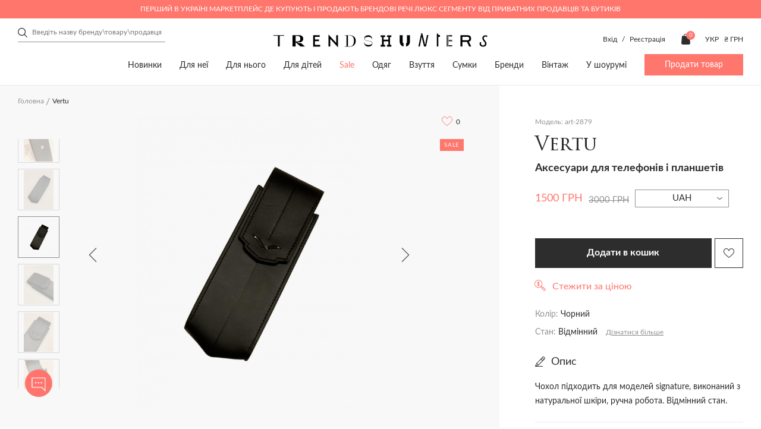

--- FILE ---
content_type: text/html; charset=utf-8
request_url: https://trends-hunters.com/index.php?route=product/product&product_id=2879
body_size: 53287
content:
<!DOCTYPE html>
<!--[if IE]><![endif]-->
<!--[if IE 8 ]><html dir="ltr" lang="uk" class="ie8"><![endif]-->
<!--[if IE 9 ]><html dir="ltr" lang="uk" class="ie9"><![endif]-->
<!--[if (gt IE 9)|!(IE)]><!-->
<html dir="ltr" lang="uk">
<!--<![endif]-->

<head>
	<meta charset="UTF-8">
	<meta http-equiv="X-UA-Compatible" content="IE=edge,chrome=1" />
	<meta name="viewport" content="width=device-width, initial-scale=1.0">
	<title>ᐉ Аксесуари для телефонів і планшетів Vertu art-2879 купити в Україні (Києві) | Trends-Hunters.com</title>

      
		<base href="https://trends-hunters.com/" />
			<meta name="description" content="Купити Аксесуари для телефонів і планшетів Vertu art-2879 з швидкою доставкою по Україні (Києвом) ⭐ Розміри в наявності ⭐ Опис виробу, склад ✅ Знижки від продавців - Trends-Hunters.com" />
			<meta property="og:title" content="ᐉ Аксесуари для телефонів і планшетів Vertu art-2879 купити в Україні (Києві) | Trends-Hunters.com" />
	<meta property="og:type" content="website" />
	<meta property="og:url" content="https://trends-hunters.com/index.php?route=product/product&amp;product_id=2879" />
			<meta property="og:image" content='https://trends-hunters.com/catalog/view/theme/trendhanter/img/logo_square.png' />
		<meta property="og:site_name" content="Trends Hunters" />
	<link rel="stylesheet" href="catalog/view/theme/trendhanter/stylesheet/first-view.css?v=2.6.521">
	<link rel="stylesheet" href="catalog/view/theme/trendhanter/stylesheet/header.css?v=2.6.521">
	<link rel="stylesheet" href="catalog/view/theme/trendhanter/stylesheet/catalog.css?v=2.6.521">
	<link rel="stylesheet" href="catalog/view/theme/trendhanter/stylesheet/filter-catalog.css?v=2.6.521">
			<link rel="stylesheet" href="catalog/view/theme/trendhanter/stylesheet/delivery.css?v=2.6.521">
				<link rel="stylesheet" href="catalog/view/theme/trendhanter/stylesheet/home.css?v=2.6.521">
				<link rel="stylesheet" href="catalog/view/theme/trendhanter/stylesheet/blog.css?v=2.6.521">
				<link rel="stylesheet" href="catalog/view/theme/trendhanter/stylesheet/size_guide.css?v=2.6.521">
		<link rel="stylesheet" href="catalog/view/theme/trendhanter/stylesheet/account.css?v=2.6.521">
	<link rel="stylesheet" href="catalog/view/javascript/jquery/alertifyjs/css/alertify.min.css?v=2.6.521">
	<style>
		@media all and (-ms-high-contrast: none) {
			.new-products .wrapper-new-products {
				display: flex;
				flex-wrap: wrap;
			}

			.wrapper-new-products .product-item {
				margin-right: 20px;
				margin-bottom: 20px;
				width: calc(25% - 20px);
			}

			.wrapper-new-products .product-item:nth-child(4n) {
				margin-right: 0;
				width: 25%;
			}

			.more-product {
				margin-top: 20px;
			}

			section.tags-home,
			.articles-home .articles-home-items {
				display: flex;
				flex-wrap: wrap;
				justify-content: space-between;
			}

			.tags-item,
			.article-item {
				margin-right: 20px;
				width: calc(100% / 3 - 20px);
			}

			.tags-item:last-child,
			.article-item:last-child {
				margin-right: 0;
				width: calc(100% / 3);
			}

			.manufacturers-wrap-img {
				position: relative;
			}

			/*.manufacturers-wrap-img:after {*/
			/*  content: '';*/
			/*  position: absolute;*/
			/*  background-color: rgba(248, 248, 248, 0.75);*/
			/*  background-blend-mode: unset;*/
			/*  top:0;*/
			/*  bottom:0;*/
			/*  width:100%;*/
			/*  height: 100%;*/
			/*}*/

		}
	</style>
	<script type="text/javascript" src="/catalog/view/theme/trendhanter/js/jquery-3.4.1.min.js"></script>
			<link href="/catalog/view/theme/trendhanter/stylesheet/product.css" type="text/css" rel="stylesheet" media="screen" />
			<link href="/catalog/view/theme/trendhanter/libs/zoom/zoomove.min.css" type="text/css" rel="stylesheet" media="screen" />
			<link href="/catalog/view/theme/trendhanter/libs/fancybox/jquery.fancybox.min.css" type="text/css" rel="stylesheet" media="screen" />
			<link href="catalog/view/javascript/store_chat/store_user_chat.css" type="text/css" rel="stylesheet" media="screen" />
		<link rel="stylesheet" href="catalog/view/theme/trendhanter/stylesheet/style.css?v=2.6.521">
			<script src="/catalog/view/theme/trendhanter/libs/zoom/zoomove.min.js" type="text/javascript"></script>
			<script src="/catalog/view/theme/trendhanter/libs/fancybox/jquery.fancybox.min.js" type="text/javascript"></script>
			<script src="catalog/view/javascript/jquery/jquery.cookie.js" type="text/javascript"></script>
			<script src="catalog/view/javascript/jquery/jquery.payment.min.js" type="text/javascript"></script>
			<script src="catalog/view/javascript/store_chat/demo.js" type="text/javascript"></script>
			<script src="catalog/view/javascript/store_chat/store_user_chat.js" type="text/javascript"></script>
		<script type="text/javascript" src="/catalog/view/javascript/jquery/alertifyjs/alertify.min.js?v=2.6.521"></script>
			<link href="https://trends-hunters.com/index.php?route=product/product&amp;product_id=2879" rel="canonical" />
				<!-- Facebook Pixel Code -->
<script>
!function(f,b,e,v,n,t,s)
{if(f.fbq)return;n=f.fbq=function(){n.callMethod?
n.callMethod.apply(n,arguments):n.queue.push(arguments)};
if(!f._fbq)f._fbq=n;n.push=n;n.loaded=!0;n.version='2.0';
n.queue=[];t=b.createElement(e);t.async=!0;
t.src=v;s=b.getElementsByTagName(e)[0];
s.parentNode.insertBefore(t,s)}(window, document,'script',
'https://connect.facebook.net/en_US/fbevents.js');
fbq('init', '377804946278108');
fbq('track', 'PageView');
</script>
<noscript><img height="1" width="1" style="display:none"
src="https://www.facebook.com/tr?id=377804946278108&ev=PageView&noscript=1"
/></noscript>
<!-- End Facebook Pixel Code -->

				<link rel="alternate" href="https://trends-hunters.com/index.php?route=&route=product/product&product_id=2879" hreflang="ru-ua"/>
			<link rel="alternate" href="https://trends-hunters.com/index.php?route=&route=product/product&product_id=2879" hreflang="en-ua"/>
			<link rel="alternate" href="https://trends-hunters.com/index.php?route=&route=product/product&product_id=2879" hreflang="uk-ua"/>
		<!-- Google Tag Manager -->
	<script>(function(w,d,s,l,i){w[l]=w[l]||[];w[l].push({'gtm.start':new Date().getTime(),event:'gtm.js'});var f=d.getElementsByTagName(s)[0],j=d.createElement(s),dl=l!='dataLayer'?'&l='+l:'';j.async=true;j.src='https://www.googletagmanager.com/gtm.js?id='+i+dl;f.parentNode.insertBefore(j,f);})(window,document,'script','dataLayer','GTM-WH4KFZJ');</script>
	<!-- End Google Tag Manager -->

			<script>
			var dataLayer = window.dataLayer || [];
			dataLayer.push({"event":"view_item","value":1500,"ecommerce":{"items":[{"item_id":"2879","price":1500,"item_brand":"Vertu","item_variant":"\u0427\u043e\u0440\u043d\u0438\u0439","quantity":1,"category":"\u0414\u043b\u044f \u043d\u044c\u043e\u0433\u043e","category2":"\u0410\u043a\u0441\u0435\u0441\u0443\u0430\u0440\u0438","category3":"\u0410\u043a\u0441\u0435\u0441\u0443\u0430\u0440\u0438 \u0434\u043b\u044f \u0442\u0435\u043b\u0435\u0444\u043e\u043d\u0456\u0432 \u0456 \u043f\u043b\u0430\u043d\u0448\u0435\u0442\u0456\u0432"}]},"items":{"id":2879,"google_business_vertical":"retail"}});
		</script>
	
	<link rel="apple-touch-icon" sizes="144x144" href="/img/apple-touch-icon.png">
	<link rel="icon" sizes="96x96" href="/img/apple-touch-icon.png">
	<link rel="icon" sizes="48x48" href="/img/apple-touch-icon.png">
	<link rel="icon" sizes="32x32" href="/img/favicon-32x32.png">
	<link rel="icon" sizes="16x16" href="/img/favicon-16x16.png">
	<link rel="mask-icon" sizes="any" href="/img/safari-pinned-tab.svg" color="#5bbad5">
	<link rel="shortcut icon" href="/img/favicon.ico" type="image/x-icon">
	<meta name="msapplication-TileColor" content="#ffffff">
	<meta name="msapplication-config" content="/img/browserconfig.xml">
	<meta name="theme-color" content="#ffffff">
	<meta name="google-site-verification" content="xbCskI1j31gwPVOXUzg4Q9QvyY3BrLrlMLc4iDbhsr4" />

        <script type="text/javascript">
          // we are using this flag to determine if the pixel
          // is successfully added to the header
          window.isFacebookPixelInHeaderAdded = 1;
          window.isFacebookPixelAdded=1;
        </script>

        <script type="text/javascript">
          function facebook_loadScript(url, callback) {
            var script = document.createElement("script");
            script.type = "text/javascript";
            if(script.readyState) {  // only required for IE <9
              script.onreadystatechange = function() {
                if (script.readyState === "loaded" || script.readyState === "complete") {
                  script.onreadystatechange = null;
                  if (callback) {
                    callback();
                  }
                }
              };
            } else {  //Others
              if (callback) {
                script.onload = callback;
              }
            }

            script.src = url;
            document.getElementsByTagName("head")[0].appendChild(script);
          }
        </script>

        <script type="text/javascript">
          (function() {
            var enableCookieBar = 'false';
            if (enableCookieBar === 'true') {
              facebook_loadScript("catalog/view/javascript/facebook/cookieconsent.min.js");

              // loading the css file
              var css = document.createElement("link");
              css.setAttribute("rel", "stylesheet");
              css.setAttribute("type", "text/css");
              css.setAttribute(
                "href",
                "catalog/view/theme/css/facebook/cookieconsent.min.css");
              document.getElementsByTagName("head")[0].appendChild(css);

              window.addEventListener("load", function(){
                function setConsent() {
                  fbq(
                    'consent',
                    this.hasConsented() ? 'grant' : 'revoke'
                  );
                }
                window.cookieconsent.initialise({
                  palette: {
                    popup: {
                      background: '#237afc'
                    },
                    button: {
                      background: '#fff',
                      text: '#237afc'
                    }
                  },
                  cookie: {
                    name: fbq.consentCookieName
                  },
                  type: 'opt-out',
                  showLink: false,
                  content: {
                    allow: "Agree",
                    deny: "Opt Out",
                    header: "Our Site Uses Cookies",
                    message: "By clicking Agree, you agree to our <a class=\"cc-link\" href=\"https:\/\/www.facebook.com\/legal\/terms\/update\" target=\"_blank\">terms of service<\/a>, <a class=\"cc-link\" href=\"https:\/\/www.facebook.com\/policies\/\" target=\"_blank\">privacy policy<\/a> and <a class=\"cc-link\" href=\"https:\/\/www.facebook.com\/policies\/cookies\/\" target=\"_blank\">cookies policy<\/a>."
                  },
                  layout: 'basic-header',
                  location: true,
                  revokable: true,
                  onInitialise: setConsent,
                  onStatusChange: setConsent,
                  onRevokeChoice: setConsent
                }, function (popup) {
                  // If this isn't open, we know that we can use cookies.
                  if (!popup.getStatus() && !popup.options.enabled) {
                    popup.setStatus(cookieconsent.status.dismiss);
                  }
                });
              });
            }
          })();
        </script>

        <script type="text/javascript">
          (function() {
            !function(f,b,e,v,n,t,s){if(f.fbq)return;n=f.fbq=function(){n.callMethod?
            n.callMethod.apply(n,arguments):n.queue.push(arguments)};if(!f._fbq)f._fbq=n;
            n.push=n;n.loaded=!0;n.version='2.0';n.queue=[];t=b.createElement(e);t.async=!0;
            t.src=v;s=b.getElementsByTagName(e)[0];s.parentNode.insertBefore(t,s)}(window,
            document,'script','https://connect.facebook.net/en_US/fbevents.js');

            var enableCookieBar = 'false';
            if (enableCookieBar === 'true') {
              fbq.consentCookieName = 'fb_cookieconsent_status';

              (function() {
                function getCookie(t){var i=("; "+document.cookie).split("; "+t+"=");if(2==i.length)return i.pop().split(";").shift()}
                var consentValue = getCookie(fbq.consentCookieName);
                fbq('consent', consentValue === 'dismiss' ? 'grant' : 'revoke');
              })();
            }

                      })();
        </script>
      
</head>

<body class="home">
	<script>
		fbq('track', 'ViewContent', {"value":1500,"currency":"UAH","content_ids":"2879","content_type":"product","name":"Vertu"});
	</script>
<!-- Google Tag Manager (noscript) -->
<noscript><iframe src="https://www.googletagmanager.com/ns.html?id=GTM-WH4KFZJ"
				  height="0" width="0" style="display:none;visibility:hidden"></iframe></noscript>
<!-- End Google Tag Manager (noscript) -->
<header>

                          
	<div class="header-top-wrapper color-pink">
		<div class="wrapper-content header-top flex">
			<div class="header-top-text">Перший в Україні маркетплейс де купують і продають брендові речі люкс сегменту від приватних продавців та бутиків</div>
		</div>
	</div>
	
				<div class="wrapper-content header-middle flex">
			<div class="header-search"><form class="search-form" id="search-form">
    <input type="text" value="" placeholder="Введіть назву бренду\товару\продавця" name="search">
    <div class="clear-form">
        <span></span>
        <span></span>
    </div>
    <button class="header-submit-search"></button>
</form>
</div>
			<div class="header-middle-logo">
															<a href="https://trends-hunters.com/ua/"><img src="catalog/view/theme/trendhanter/img/header-logo.svg" title="Trends Hunters"
												  alt="Trends Hunters"></a>
												</div>
						<div class="header-middle-links unregistered flex account-seller-authorized">
									<div class="unregistered-link" style="display: block;">
						<span class="log-in-btn">Вхід</span>
						/
						<span class="sign-up-btn">Реєстрація</span>
					</div>
								<div class="user-links flex">
										<div class="user-cart"><a href="https://trends-hunters.com/ua/cart/" id="cart" class="flex">
	<img src="catalog/view/theme/trendhanter/img/cart.svg" alt="cart icon">
	<span class="products-count" id="cart-total">0</span>
	<span class="cart-icon-title">Кошик</span>
</a>
</div>
				</div>
				<div class="header-options flex">
						<form action="https://trends-hunters.com/ua/3-language/" method="post" enctype="multipart/form-data" class="form-language">
		<div class="languages option flex">
			<div class="current-lang current-option">
				 																							 
						<span class="uppercase">Укр</span>
												</div>
			<ul class="lang-list option-list">
									<li class="uppercase language-select" data-name="ru-ru">
						Рус
					</li>
									<li class="uppercase language-select" data-name="en-gb">
						Eng
					</li>
									<li class="uppercase language-select" data-name="ua-uk">
						Укр
					</li>
							</ul>
		</div>
		<input type="hidden" name="code" value="" />
		<input type="hidden" name="redirect" value="eyJyb3V0ZSI6InByb2R1Y3RcL3Byb2R1Y3QiLCJ1cmwiOiImcHJvZHVjdF9pZD0yODc5IiwicHJvdG9jb2wiOiIxIn0=" />
	</form>

						<form action="https://trends-hunters.com/ua/currency/" method="post" enctype="multipart/form-data" class="form-currency">
		<div class="option flex">
			<div class="current-currency current-option">
				<span class="uppercase">
																																	 
							₴ грн 
											 
				</span>
			</div>
			<ul class="currency-list option-list">
															<li class="currency-select" data-name="USD">
							$ usd
						</li>
																				<li class="currency-select" data-name="EUR">
							€ eu
						</li>
																				<li class="currency-select" data-name="UAH">
							₴ грн
						</li>
												</ul>
		</div>
		<input type="hidden" name="code" value="" />
		<input type="hidden" name="redirect" value="https://trends-hunters.com/index.php?route=product/product&amp;product_id=2879" />
	</form>
 
				</div>
			</div>
					</div>
		<div class="wrapper-content header-bottom flex">
			<nav>
		<ul class="main-nav flex">
												<li><a href="/ua/vsi/?sort=p.date_modified&amp;order=DESC">Новинки</a></li>
																<li><a href="https://trends-hunters.com/ua/dlya-neyi/">Для неї</a>
						<div class="sub-menu">
							<div class="wrapper-content flex">
																	<div class="sub-menu-item">
										<div class="sub-menu-title">
											<a href="https://trends-hunters.com/ua/dlya-neyi/odyag-z/">Одяг</a>
										</div>
																					<ul>
																									<li><a href="https://trends-hunters.com/ua/dlya-neyi/odyag-z/118-3-bryuki/">Брюки</a></li>
																									<li><a href="https://trends-hunters.com/ua/dlya-neyi/odyag-z/verniy-odyag1/">Верхній одяг</a></li>
																									<li><a href="https://trends-hunters.com/ua/dlya-neyi/odyag-z/120-3-trikotazh/">Трикотаж</a></li>
																									<li><a href="https://trends-hunters.com/ua/dlya-neyi/odyag-z/121-3-dzhinsi/">Джинси</a></li>
																									<li><a href="https://trends-hunters.com/ua/dlya-neyi/odyag-z/zhaketi-i-pidzhaki/">Жакети і піджаки</a></li>
																									<li><a href="https://trends-hunters.com/ua/dlya-neyi/odyag-z/123-3-kombinezoni/">Комбінезони</a></li>
																									<li><a href="https://trends-hunters.com/ua/dlya-neyi/odyag-z/124-3-kostyumi/">Костюми</a></li>
																									<li><a href="https://trends-hunters.com/ua/dlya-neyi/odyag-z/125-3-sukni/">Сукні</a></li>
																									<li><a href="https://trends-hunters.com/ua/dlya-neyi/odyag-z/126-3-plyazhniy-odyag/">Пляжний одяг</a></li>
																									<li><a href="https://trends-hunters.com/ua/dlya-neyi/odyag-z/sorochki-i-bluzi/">Сорочки і блузи</a></li>
																									<li><a href="https://trends-hunters.com/ua/dlya-neyi/odyag-z/128-3-sportivniy-odyag/">Спортивний одяг</a></li>
																									<li><a href="https://trends-hunters.com/ua/dlya-neyi/odyag-z/topi-i-futbolki/">Топи і футболки</a></li>
																									<li><a href="https://trends-hunters.com/ua/dlya-neyi/odyag-z/130-3-shorti/">Шорти</a></li>
																									<li><a href="https://trends-hunters.com/ua/dlya-neyi/odyag-z/spidnici/">Спідниці</a></li>
																									<li><a href="/ua/dlya-neyi/odyag-z/">Весь одяг</a></li>
																								<!--<li><a href="">Все <span class="last"></span></a></li> -->
											</ul>
																			</div>
																	<div class="sub-menu-item">
										<div class="sub-menu-title">
											<a href="https://trends-hunters.com/ua/dlya-neyi/112-3-vzuttya/">Взуття</a>
										</div>
																					<ul>
																									<li><a href="https://trends-hunters.com/ua/dlya-neyi/112-3-vzuttya/133-3-baletki/">Балетки</a></li>
																									<li><a href="https://trends-hunters.com/ua/dlya-neyi/112-3-vzuttya/134-3-bosonizhki/">Босоніжки</a></li>
																									<li><a href="https://trends-hunters.com/ua/dlya-neyi/112-3-vzuttya/botilyoni/">Ботільйони</a></li>
																									<li><a href="https://trends-hunters.com/ua/dlya-neyi/112-3-vzuttya/136-3-chereviki/">Черевики</a></li>
																									<li><a href="https://trends-hunters.com/ua/dlya-neyi/112-3-vzuttya/botforti/">Ботфорти</a></li>
																									<li><a href="https://trends-hunters.com/ua/dlya-neyi/112-3-vzuttya/broygi-ta-oksfordi/">Броги та оксфорди</a></li>
																									<li><a href="https://trends-hunters.com/ua/dlya-neyi/112-3-vzuttya/139-3-krosovki-i-kedi/">Кросівки та кеди</a></li>
																									<li><a href="https://trends-hunters.com/ua/dlya-neyi/112-3-vzuttya/140-3-loferi-i-sliper/">Лофери та сліпери</a></li>
																									<li><a href="https://trends-hunters.com/ua/dlya-neyi/112-3-vzuttya/141-3-mokasini/">Мокасини</a></li>
																									<li><a href="https://trends-hunters.com/ua/dlya-neyi/112-3-vzuttya/142-3-myuli/">Мюлі</a></li>
																									<li><a href="https://trends-hunters.com/ua/dlya-neyi/112-3-vzuttya/143-3-sandaliyi/">Сандалії</a></li>
																									<li><a href="https://trends-hunters.com/ua/dlya-neyi/112-3-vzuttya/144-3-choboti/">Чоботи</a></li>
																									<li><a href="https://trends-hunters.com/ua/dlya-neyi/112-3-vzuttya/145-3-sliponi/">Сліпони</a></li>
																									<li><a href="https://trends-hunters.com/ua/dlya-neyi/112-3-vzuttya/146-3-tufli/">Туфлі</a></li>
																									<li><a href="https://trends-hunters.com/ua/dlya-neyi/112-3-vzuttya/147-3-shlopanci/">Шльопанці</a></li>
																									<li><a href="https://trends-hunters.com/ua/dlya-neyi/112-3-vzuttya/148-3-espadrili/">Еспадрільї</a></li>
																									<li><a href="/ua/dlya-neyi/112-3-vzuttya/">Все взуття</a></li>
																								<!--<li><a href="">Все <span class="last"></span></a></li> -->
											</ul>
																			</div>
																	<div class="sub-menu-item">
										<div class="sub-menu-title">
											<a href="https://trends-hunters.com/ua/dlya-neyi/113-3-sumki/">Сумки</a>
										</div>
																					<ul>
																									<li><a href="https://trends-hunters.com/ua/dlya-neyi/113-3-sumki/161-3-dorozhni-sumki/">Дорожні сумки</a></li>
																									<li><a href="https://trends-hunters.com/ua/dlya-neyi/113-3-sumki/162-3-klatchi/">Клатчі</a></li>
																									<li><a href="https://trends-hunters.com/ua/dlya-neyi/113-3-sumki/163-3-kosmetichki/">Косметички</a></li>
																									<li><a href="https://trends-hunters.com/ua/dlya-neyi/113-3-sumki/plyazhni-sumki/">Пляжні сумки</a></li>
																									<li><a href="https://trends-hunters.com/ua/dlya-neyi/113-3-sumki/165-3-poyasni-sumki/">Поясні сумки</a></li>
																									<li><a href="https://trends-hunters.com/ua/dlya-neyi/113-3-sumki/166-3-ryukzaki/">Рюкзаки</a></li>
																									<li><a href="https://trends-hunters.com/ua/dlya-neyi/113-3-sumki/167-3-sumki/">Сумки</a></li>
																									<li><a href="/ua/dlya-neyi/113-3-sumki/">Всі сумки</a></li>
																								<!--<li><a href="">Все <span class="last"></span></a></li> -->
											</ul>
																			</div>
																	<div class="sub-menu-item">
										<div class="sub-menu-title">
											<a href="https://trends-hunters.com/ua/dlya-neyi/114-3-aksesuari/">Аксесуари</a>
										</div>
																					<ul>
																									<li><a href="https://trends-hunters.com/ua/dlya-neyi/114-3-aksesuari/432-3-aksesuari-dlya-telefoniv-i-planshetiv/">Аксесуари для телефонів і планшетів</a></li>
																									<li><a href="https://trends-hunters.com/ua/dlya-neyi/114-3-aksesuari/aksesuari-dlya-volossya/">Аксесуари для волосся</a></li>
																									<li><a href="https://trends-hunters.com/ua/dlya-neyi/114-3-aksesuari/aksesuari-dlya-sumok/">Aксесуари для сумок</a></li>
																									<li><a href="https://trends-hunters.com/ua/dlya-neyi/114-3-aksesuari/152-3-breloki/">Брелоки</a></li>
																									<li><a href="https://trends-hunters.com/ua/dlya-neyi/114-3-aksesuari/153-3-vizitnici/">Візитниці</a></li>
																									<li><a href="https://trends-hunters.com/ua/dlya-neyi/114-3-aksesuari/154-3-golovni-ubori/">Головні убори</a></li>
																									<li><a href="https://trends-hunters.com/ua/dlya-neyi/114-3-aksesuari/gamanci-ta-kartholderi/">Гаманці та картхолдери</a></li>
																									<li><a href="https://trends-hunters.com/ua/dlya-neyi/114-3-aksesuari/156-3-okulyari/">Окуляри</a></li>
																									<li><a href="https://trends-hunters.com/ua/dlya-neyi/114-3-aksesuari/157-3-rukavichki/">Рукавички</a></li>
																									<li><a href="https://trends-hunters.com/ua/dlya-neyi/114-3-aksesuari/158-3-remeni/">Ремені</a></li>
																									<li><a href="https://trends-hunters.com/ua/dlya-neyi/114-3-aksesuari/159-3-sharfi-i-hustki/">Шарфи і хустки</a></li>
																									<li><a href="/ua/dlya-neyi/114-3-aksesuari/">Всі аксесуари</a></li>
																								<!--<li><a href="">Все <span class="last"></span></a></li> -->
											</ul>
																			</div>
																	<div class="sub-menu-item">
										<div class="sub-menu-title">
											<a href="https://trends-hunters.com/ua/dlya-neyi/278-3-prikrasi/">Прикраси</a>
										</div>
																					<ul>
																									<li><a href="https://trends-hunters.com/ua/dlya-neyi/278-3-prikrasi/brasleti/">Браслети</a></li>
																									<li><a href="https://trends-hunters.com/ua/dlya-neyi/278-3-prikrasi/broshki/">Брошки</a></li>
																									<li><a href="https://trends-hunters.com/ua/dlya-neyi/278-3-prikrasi/kilcya/">Каблучки</a></li>
																									<li><a href="https://trends-hunters.com/ua/dlya-neyi/278-3-prikrasi/komplekti-prikras/">Комплекти прикрас</a></li>
																									<li><a href="https://trends-hunters.com/ua/dlya-neyi/278-3-prikrasi/pidviski-ta-kolie/">Підвіски та кольє</a></li>
																									<li><a href="https://trends-hunters.com/ua/dlya-neyi/278-3-prikrasi/serezhki/">Сережки</a></li>
																									<li><a href="https://trends-hunters.com/ua/dlya-neyi/278-3-prikrasi/285-godinniki/">Годинники</a></li>
																									<li><a href="/ua/dlya-neyi/278-3-prikrasi/">Всі прикраси</a></li>
																								<!--<li><a href="">Все <span class="last"></span></a></li> -->
											</ul>
																			</div>
																	<div class="sub-menu-item">
										<div class="sub-menu-title">
											<a href="https://trends-hunters.com/ua/dlya-neyi/beauty_/">Beauty</a>
										</div>
																					<ul>
																									<li><a href="https://trends-hunters.com/ua/dlya-neyi/beauty_/make-up_uk/">Make up</a></li>
																									<li><a href="https://trends-hunters.com/ua/dlya-neyi/beauty_/parfumi/">Парфуми</a></li>
																								<!--<li><a href="">Все <span class="last"></span></a></li> -->
											</ul>
																			</div>
																	<div class="sub-menu-item">
										<div class="sub-menu-title">
											<a href="https://trends-hunters.com/ua/dlya-neyi/dim/">Дім</a>
										</div>
																					<ul>
																									<li><a href="https://trends-hunters.com/ua/dlya-neyi/dim/igrashki/">Іграшки</a></li>
																									<li><a href="https://trends-hunters.com/ua/dlya-neyi/dim/knigi_ukr/">Книги</a></li>
																									<li><a href="https://trends-hunters.com/ua/dlya-neyi/dim/predmeti-interie">Предмети інтер'єру</a></li>
																									<li><a href="https://trends-hunters.com/ua/dlya-neyi/dim/posud/">Посуд</a></li>
																								<!--<li><a href="">Все <span class="last"></span></a></li> -->
											</ul>
																			</div>
															</div>
						</div>
					</li>
																<li><a href="https://trends-hunters.com/ua/dlya-nogo/">Для нього</a>
						<div class="sub-menu">
							<div class="wrapper-content flex">
																	<div class="sub-menu-item">
										<div class="sub-menu-title">
											<a href="https://trends-hunters.com/ua/dlya-nogo/108-3-odyag/">Одяг</a>
										</div>
																					<ul>
																									<li><a href="https://trends-hunters.com/ua/dlya-nogo/108-3-odyag/117-3-bryuki/">Брюки</a></li>
																									<li><a href="https://trends-hunters.com/ua/dlya-nogo/108-3-odyag/169-3-verhniy-odyag/">Верхній одяг</a></li>
																									<li><a href="https://trends-hunters.com/ua/dlya-nogo/108-3-odyag/170-3-dzhinsi/">Джинси</a></li>
																									<li><a href="https://trends-hunters.com/ua/dlya-nogo/108-3-odyag/171-3-kostyumi/">Костюми</a></li>
																									<li><a href="https://trends-hunters.com/ua/dlya-nogo/108-3-odyag/172-3-pidzhaki/">Піджаки</a></li>
																									<li><a href="https://trends-hunters.com/ua/dlya-nogo/108-3-odyag/173-3-plyazhniy-odyag/">Пляжний одяг</a></li>
																									<li><a href="https://trends-hunters.com/ua/dlya-nogo/108-3-odyag/corochki/">Cорочки</a></li>
																									<li><a href="https://trends-hunters.com/ua/dlya-nogo/108-3-odyag/175-3-sportivniy-odyag/">Спортивний одяг</a></li>
																									<li><a href="https://trends-hunters.com/ua/dlya-nogo/108-3-odyag/176-3-trikotazh/">Трикотаж</a></li>
																									<li><a href="https://trends-hunters.com/ua/dlya-nogo/108-3-odyag/177-3-futbolki-i-polo/">Футболки і поло</a></li>
																									<li><a href="https://trends-hunters.com/ua/dlya-nogo/108-3-odyag/178-3-shorti/">Шорти</a></li>
																									<li><a href="/ua/dlya-nogo/108-3-odyag/">Весь одяг</a></li>
																								<!--<li><a href="">Все <span class="last"></span></a></li> -->
											</ul>
																			</div>
																	<div class="sub-menu-item">
										<div class="sub-menu-title">
											<a href="https://trends-hunters.com/ua/dlya-nogo/87-3-vzuttya/">Взуття</a>
										</div>
																					<ul>
																									<li><a href="https://trends-hunters.com/ua/dlya-nogo/87-3-vzuttya/180-3-chereviki/">Черевики</a></li>
																									<li><a href="https://trends-hunters.com/ua/dlya-nogo/87-3-vzuttya/181-3-brogi/">Броги</a></li>
																									<li><a href="https://trends-hunters.com/ua/dlya-nogo/87-3-vzuttya/182-3-krosovki-i-kedi/">Кросівки та кеди</a></li>
																									<li><a href="https://trends-hunters.com/ua/dlya-nogo/87-3-vzuttya/183-3-loferi-i-mokasini/">Лофери та мокасини</a></li>
																									<li><a href="https://trends-hunters.com/ua/dlya-nogo/87-3-vzuttya/plyazhne-vzuttya/">Пляжне взуття</a></li>
																									<li><a href="https://trends-hunters.com/ua/dlya-nogo/87-3-vzuttya/sandali-ta-shlopanci/">Сандалії та шльопанці</a></li>
																									<li><a href="https://trends-hunters.com/ua/dlya-nogo/87-3-vzuttya/186-3-sliponi/">Сліпони</a></li>
																									<li><a href="https://trends-hunters.com/ua/dlya-nogo/87-3-vzuttya/187-3-tufli/">Туфлі</a></li>
																									<li><a href="https://trends-hunters.com/ua/dlya-nogo/87-3-vzuttya/espadrilyi/">Еспадрільї</a></li>
																									<li><a href="/ua/dlya-nogo/87-3-vzuttya/">Все взуття</a></li>
																								<!--<li><a href="">Все <span class="last"></span></a></li> -->
											</ul>
																			</div>
																	<div class="sub-menu-item">
										<div class="sub-menu-title">
											<a href="https://trends-hunters.com/ua/dlya-nogo/109-3-sumki/">Сумки</a>
										</div>
																					<ul>
																									<li><a href="https://trends-hunters.com/ua/dlya-nogo/109-3-sumki/dlya-dokumentiv/">Для документів</a></li>
																									<li><a href="https://trends-hunters.com/ua/dlya-nogo/109-3-sumki/205-3-dorozhni-sumki/">Дорожні сумки</a></li>
																									<li><a href="https://trends-hunters.com/ua/dlya-nogo/109-3-sumki/206-3-klatchi/">Клатчі</a></li>
																									<li><a href="https://trends-hunters.com/ua/dlya-nogo/109-3-sumki/207-3-kosmetichki/">Косметички</a></li>
																									<li><a href="https://trends-hunters.com/ua/dlya-nogo/109-3-sumki/208-3-poyasni-sumki/">Поясні сумки</a></li>
																									<li><a href="https://trends-hunters.com/ua/dlya-nogo/109-3-sumki/209-3-ryukzaki/">Рюкзаки</a></li>
																									<li><a href="https://trends-hunters.com/ua/dlya-nogo/109-3-sumki/sumki-dlya-noutbukiv-i-portfeli/">Сумки для ноутбуків і портфелі</a></li>
																									<li><a href="https://trends-hunters.com/ua/dlya-nogo/109-3-sumki/sumki-na-pleche/">Сумки на плече</a></li>
																									<li><a href="https://trends-hunters.com/ua/dlya-nogo/109-3-sumki/212-3-sumki-tout/">Сумки-тоут</a></li>
																									<li><a href="/ua/dlya-nogo/109-3-sumki/">Всі сумки</a></li>
																								<!--<li><a href="">Все <span class="last"></span></a></li> -->
											</ul>
																			</div>
																	<div class="sub-menu-item">
										<div class="sub-menu-title">
											<a href="https://trends-hunters.com/ua/dlya-nogo/110-3-aksesuari/">Аксесуари</a>
										</div>
																					<ul>
																									<li><a href="https://trends-hunters.com/ua/dlya-nogo/110-3-aksesuari/190-3-aksesuari-dlya-telefoniv-i-planshetiv/">Аксесуари для телефонів і планшетів</a></li>
																									<li><a href="https://trends-hunters.com/ua/dlya-nogo/110-3-aksesuari/191-3-breloki/">Брелоки</a></li>
																									<li><a href="https://trends-hunters.com/ua/dlya-nogo/110-3-aksesuari/192-3-vizitnici/">Візитниці</a></li>
																									<li><a href="https://trends-hunters.com/ua/dlya-nogo/110-3-aksesuari/kravatki-i-meteliki/">Краватки і метелики</a></li>
																									<li><a href="https://trends-hunters.com/ua/dlya-nogo/110-3-aksesuari/194-3-golovni-ubori/">Головні убори</a></li>
																									<li><a href="https://trends-hunters.com/ua/dlya-nogo/110-3-aksesuari/195-3-zaponki/">Запонки</a></li>
																									<li><a href="https://trends-hunters.com/ua/dlya-nogo/110-3-aksesuari/gamanci-ta-kartholder/">Гаманці та картхолдери</a></li>
																									<li><a href="https://trends-hunters.com/ua/dlya-nogo/110-3-aksesuari/197-3-okulyari/">Окуляри</a></li>
																									<li><a href="https://trends-hunters.com/ua/dlya-nogo/110-3-aksesuari/198-3-rukavichki/">Рукавички</a></li>
																									<li><a href="https://trends-hunters.com/ua/dlya-nogo/110-3-aksesuari/199-3-remeni/">Ремені</a></li>
																									<li><a href="https://trends-hunters.com/ua/dlya-nogo/110-3-aksesuari/200-3-prikrasi/">Прикраси</a></li>
																									<li><a href="https://trends-hunters.com/ua/dlya-nogo/110-3-aksesuari/godinniki/">Годинники</a></li>
																									<li><a href="https://trends-hunters.com/ua/dlya-nogo/110-3-aksesuari/202-3-sharfi-i-hustki/">Шарфи і хустки</a></li>
																									<li><a href="/ua/dlya-nogo/110-3-aksesuari/">Всі аксесуари</a></li>
																								<!--<li><a href="">Все <span class="last"></span></a></li> -->
											</ul>
																			</div>
																	<div class="sub-menu-item">
										<div class="sub-menu-title">
											<a href="https://trends-hunters.com/ua/dlya-nogo/beauty/">Beauty</a>
										</div>
																					<ul>
																									<li><a href="https://trends-hunters.com/ua/dlya-nogo/beauty/make-up_ukr/">Make up</a></li>
																									<li><a href="https://trends-hunters.com/ua/dlya-nogo/beauty/parfumi_uk/">Парфуми</a></li>
																								<!--<li><a href="">Все <span class="last"></span></a></li> -->
											</ul>
																			</div>
																	<div class="sub-menu-item">
										<div class="sub-menu-title">
											<a href="https://trends-hunters.com/ua/dlya-nogo/dim/">Дім</a>
										</div>
																					<ul>
																									<li><a href="https://trends-hunters.com/ua/dlya-nogo/dim/igrashki_ukr/">Іграшки</a></li>
																									<li><a href="https://trends-hunters.com/ua/dlya-nogo/dim/knigi_uk/">Книги</a></li>
																									<li><a href="https://trends-hunters.com/ua/dlya-nogo/dim/predmeti-interieru_uk/">Предмети інтер'єру</a></li>
																									<li><a href="https://trends-hunters.com/ua/dlya-nogo/dim/posud_uk/">Посуд</a></li>
																								<!--<li><a href="">Все <span class="last"></span></a></li> -->
											</ul>
																			</div>
															</div>
						</div>
					</li>
																<li><a href="https://trends-hunters.com/ua/dlya-ditey/">Для дітей</a>
						<div class="sub-menu">
							<div class="wrapper-content flex">
																	<div class="sub-menu-item">
										<div class="sub-menu-title">
											<a href="https://trends-hunters.com/ua/dlya-ditey/divchinki-0-3/">Дівчатка 0-3</a>
										</div>
																					<ul>
																									<li><a href="https://trends-hunters.com/ua/dlya-ditey/divchinki-0-3/214-3-bilizna-ta-pizhami/">Білизна та піжами</a></li>
																									<li><a href="https://trends-hunters.com/ua/dlya-ditey/divchinki-0-3/433-3-bluzki/">Блузки</a></li>
																									<li><a href="https://trends-hunters.com/ua/dlya-ditey/divchinki-0-3/215-3-bodi-i-pisochniki/">Боді та пісочники</a></li>
																									<li><a href="https://trends-hunters.com/ua/dlya-ditey/divchinki-0-3/217-3-shtani/">Штани</a></li>
																									<li><a href="https://trends-hunters.com/ua/dlya-ditey/divchinki-0-3/218-3-verhniy-odyag/">Верхній одяг</a></li>
																									<li><a href="https://trends-hunters.com/ua/dlya-ditey/divchinki-0-3/219-3-dzhinsi/">Джинси</a></li>
																									<li><a href="https://trends-hunters.com/ua/dlya-ditey/divchinki-0-3/220-3-zhaketi-i-zhileti/">Жакети та жилети</a></li>
																									<li><a href="https://trends-hunters.com/ua/dlya-ditey/divchinki-0-3/221-3-kombinezoni/">Комбінезони</a></li>
																									<li><a href="https://trends-hunters.com/ua/dlya-ditey/divchinki-0-3/222-3-kostyumi/">Костюми</a></li>
																									<li><a href="https://trends-hunters.com/ua/dlya-ditey/divchinki-0-3/223-3-vzuttya/">Взуття</a></li>
																									<li><a href="https://trends-hunters.com/ua/dlya-ditey/divchinki-0-3/224-3-sukni/">Сукні</a></li>
																									<li><a href="https://trends-hunters.com/ua/dlya-ditey/divchinki-0-3/225-3-trikotazh/">Трикотаж</a></li>
																									<li><a href="https://trends-hunters.com/ua/dlya-ditey/divchinki-0-3/226-3-futbolki-ta-topi/">Футболки та топи</a></li>
																									<li><a href="https://trends-hunters.com/ua/dlya-ditey/divchinki-0-3/227-3-spidnici-ta-shorti/">Спідниці та шорти</a></li>
																								<!--<li><a href="">Все <span class="last"></span></a></li> -->
											</ul>
																			</div>
																	<div class="sub-menu-item">
										<div class="sub-menu-title">
											<a href="https://trends-hunters.com/ua/dlya-ditey/divchinki-4-14/">Дівчатка 4-14</a>
										</div>
																					<ul>
																									<li><a href="https://trends-hunters.com/ua/dlya-ditey/divchinki-4-14/229-3-aksesuari/">Аксесуари</a></li>
																									<li><a href="https://trends-hunters.com/ua/dlya-ditey/divchinki-4-14/230-3-bluzki/">Блузки</a></li>
																									<li><a href="https://trends-hunters.com/ua/dlya-ditey/divchinki-4-14/231-3-shtani/">Штани</a></li>
																									<li><a href="https://trends-hunters.com/ua/dlya-ditey/divchinki-4-14/232-3-verhniy-odyag/">Верхній одяг</a></li>
																									<li><a href="https://trends-hunters.com/ua/dlya-ditey/divchinki-4-14/233-3-dzhinsi/">Джинси</a></li>
																									<li><a href="https://trends-hunters.com/ua/dlya-ditey/divchinki-4-14/234-3-zhaketi-i-zhileti/">Жакети та жилети</a></li>
																									<li><a href="https://trends-hunters.com/ua/dlya-ditey/divchinki-4-14/235-3-kombinezoni/">Комбінезони</a></li>
																									<li><a href="https://trends-hunters.com/ua/dlya-ditey/divchinki-4-14/236-3-kostyumi/">Костюми</a></li>
																									<li><a href="https://trends-hunters.com/ua/dlya-ditey/divchinki-4-14/237-3-vzuttya/">Взуття</a></li>
																									<li><a href="https://trends-hunters.com/ua/dlya-ditey/divchinki-4-14/pizhami/">Піжами</a></li>
																									<li><a href="https://trends-hunters.com/ua/dlya-ditey/divchinki-4-14/239-3-sukni/">Сукні</a></li>
																									<li><a href="https://trends-hunters.com/ua/dlya-ditey/divchinki-4-14/240-3-plyazhniy-odyag/">Пляжний одяг</a></li>
																									<li><a href="https://trends-hunters.com/ua/dlya-ditey/divchinki-4-14/241-3-sumki/">Сумки</a></li>
																									<li><a href="https://trends-hunters.com/ua/dlya-ditey/divchinki-4-14/242-3-trikotazh/">Трикотаж</a></li>
																									<li><a href="https://trends-hunters.com/ua/dlya-ditey/divchinki-4-14/243-3-futbolki-ta-topi/">Футболки та топи</a></li>
																									<li><a href="https://trends-hunters.com/ua/dlya-ditey/divchinki-4-14/244-3-spidnici-ta-shorti/">Спідниці та шорти</a></li>
																								<!--<li><a href="">Все <span class="last"></span></a></li> -->
											</ul>
																			</div>
																	<div class="sub-menu-item">
										<div class="sub-menu-title">
											<a href="https://trends-hunters.com/ua/dlya-ditey/hlopchiki-0-3/">Хлопчики 0-3</a>
										</div>
																					<ul>
																									<li><a href="https://trends-hunters.com/ua/dlya-ditey/hlopchiki-0-3/246-3-bilizna-ta-pizhami/">Білизна та піжами</a></li>
																									<li><a href="https://trends-hunters.com/ua/dlya-ditey/hlopchiki-0-3/247-3-bodi-i-pisochniki/">Боді та пісочники</a></li>
																									<li><a href="https://trends-hunters.com/ua/dlya-ditey/divchinki-0-3/217-3-shtani/">Штани</a></li>
																									<li><a href="https://trends-hunters.com/ua/dlya-ditey/hlopchiki-0-3/249-3-verhniy-odyag/">Верхній одяг</a></li>
																									<li><a href="https://trends-hunters.com/ua/dlya-ditey/hlopchiki-0-3/250-3-dzhinsi/">Джинси</a></li>
																									<li><a href="https://trends-hunters.com/ua/dlya-ditey/hlopchiki-0-3/251-3-zhaketi-i-zhileti/">Жакети і жилети</a></li>
																									<li><a href="https://trends-hunters.com/ua/dlya-ditey/hlopchiki-0-3/252-3-kombinezoni/">Комбінезони</a></li>
																									<li><a href="https://trends-hunters.com/ua/dlya-ditey/hlopchiki-0-3/253-3-kostyumi/">Костюми</a></li>
																									<li><a href="https://trends-hunters.com/ua/dlya-ditey/hlopchiki-0-3/254-3-vzuttya/">Взуття</a></li>
																									<li><a href="https://trends-hunters.com/ua/dlya-ditey/hlopchiki-0-3/255-3-sorochki/">Сорочки</a></li>
																									<li><a href="https://trends-hunters.com/ua/dlya-ditey/hlopchiki-0-3/256-3-trikotazh/">Трикотаж</a></li>
																									<li><a href="https://trends-hunters.com/ua/dlya-ditey/hlopchiki-0-3/434-3-futbolki/">Футболки</a></li>
																									<li><a href="https://trends-hunters.com/ua/dlya-ditey/hlopchiki-0-3/257-3-shorti/">Шорти</a></li>
																								<!--<li><a href="">Все <span class="last"></span></a></li> -->
											</ul>
																			</div>
																	<div class="sub-menu-item">
										<div class="sub-menu-title">
											<a href="https://trends-hunters.com/ua/dlya-ditey/hlopchiki-4-14/">Хлопчики 4-14</a>
										</div>
																					<ul>
																									<li><a href="https://trends-hunters.com/ua/dlya-ditey/hlopchiki-4-14/259-3-aksesuari/">Аксесуари</a></li>
																									<li><a href="https://trends-hunters.com/ua/dlya-ditey/hlopchiki-4-14/260-3-shtani/">Штани</a></li>
																									<li><a href="https://trends-hunters.com/ua/dlya-ditey/hlopchiki-4-14/261-3-verhniy-odyag/">Верхній одяг</a></li>
																									<li><a href="https://trends-hunters.com/ua/dlya-ditey/hlopchiki-4-14/262-3-dzhinsi/">Джинси</a></li>
																									<li><a href="https://trends-hunters.com/ua/dlya-ditey/hlopchiki-4-14/263-3-zhaketi-i-zhileti/">Жакети та жилети</a></li>
																									<li><a href="https://trends-hunters.com/ua/dlya-ditey/hlopchiki-4-14/435-3-kombinezoni/">Комбінезони</a></li>
																									<li><a href="https://trends-hunters.com/ua/dlya-ditey/hlopchiki-4-14/436-3-pizhamy/">Пижамы</a></li>
																									<li><a href="https://trends-hunters.com/ua/dlya-ditey/hlopchiki-4-14/264-3-kostyumi/">Костюми</a></li>
																									<li><a href="https://trends-hunters.com/ua/dlya-ditey/hlopchiki-4-14/265-3-vzuttya/">Взуття</a></li>
																									<li><a href="https://trends-hunters.com/ua/dlya-ditey/hlopchiki-4-14/266-3-plyazhniy-odyag/">Пляжний одяг</a></li>
																									<li><a href="https://trends-hunters.com/ua/dlya-ditey/hlopchiki-4-14/267-3-sorochki/">Сорочки</a></li>
																									<li><a href="https://trends-hunters.com/ua/dlya-ditey/hlopchiki-4-14/268-3-sumki/">Сумки</a></li>
																									<li><a href="https://trends-hunters.com/ua/dlya-ditey/hlopchiki-4-14/269-3-trikotazh/">Трикотаж</a></li>
																									<li><a href="https://trends-hunters.com/ua/dlya-ditey/hlopchiki-4-14/270-3-futbolki/">Футболки</a></li>
																									<li><a href="https://trends-hunters.com/ua/dlya-ditey/hlopchiki-4-14/271-3-shorti/">Шорти</a></li>
																								<!--<li><a href="">Все <span class="last"></span></a></li> -->
											</ul>
																			</div>
															</div>
						</div>
					</li>
																<li><a href="/ua/specials/">Sale</a></li>
																<li><a href="ua/dlya-neyi/odyag-z/">Одяг</a></li>
																<li><a href="https://trends-hunters.com/ua/vzuttya/">Взуття</a></li>
																<li><a href="https://trends-hunters.com/ua/sumky/">Сумки</a></li>
																<li><a href="/ua/brands/">Бренди</a></li>
																<li><a href="/ua/vsi/otmetka/vintage-10011-10011-10011">Вінтаж</a></li>
																<li><a href="/ua/vsi/otmetka/v-shourume">У шоурумі</a></li>
									</ul>
		</nav>
				<button style="cursor: pointer" class="log-in-btn sell-product-button">Продати товар</button>
	</div>
		<div class="wrapper-content mobile-full-logo flex">
												<a href="https://trends-hunters.com/ua/"><img src="catalog/view/theme/trendhanter/img/header-logo.svg" title="Trends Hunters"
											  alt="Trends Hunters"></a>
									</div>
	  	
        <script type="text/javascript">
          // we are using this flag to determine if the customer chat
          // is successfully added to the header
          window.isFacebookCustomerChatInHeaderAdded = 1;
          window.isFacebookCustomerChatAdded=1;
        </script>

              

                                    
</header>

<main>
    <div class="single-product">
        <div class="product-top-bg"></div>
        <div class="wrapper-content">
            <div class="breadcrumbs">
    <ul>
                                    <li><a href="https://trends-hunters.com/ua/">Головна</a></li>
                                                <li><span> Vertu</span> </li>
                        </ul>
</div>
    <script type="application/ld+json">
       {"@context":"http:\/\/schema.org","@type":"BreadcrumbList","itemListElement":[{"@type":"ListItem","position":1,"name":"\u0413\u043e\u043b\u043e\u0432\u043d\u0430","item":"https:\/\/trends-hunters.com\/ua\/"},{"@type":"ListItem","position":2,"name":"Vertu","item":"https:\/\/trends-hunters.com\/index.php?route=product\/product&amp;product_id=2879"}]}
    </script>
            <div class="wrapper-product flex" id="product">
                <div class="wrapper-product-imgs">
                    <div class="product-images flex sale in-showroom with-label vintage expert">
                        <div class="wrapper-all-product-img">
                            <div class="product-all-images">
                                                                    <div class="img-item">
                                        <img src="https://trends-hunters.com/image/cache/profile/wMprztzyL3njOUY7ODZi9hwNXbnlZwUHDB77B0BE-D28F-4D5D-A819-CCA3CEEFD0D0-50x68.jpeg" title="Vertu" alt="Vertu"/>
                                    </div>
                                                                                                                                            <div class="img-item">
                                            <img src="https://trends-hunters.com/image/cache/profile/spi7r7UzI5oC3XVeon1W3AoPQcGIQl1c24532A80-A206-4AA6-BE73-097ACA3C078A-50x68.jpeg" title="Vertu"
                                                 alt="Vertu"/>
                                        </div>
                                                                            <div class="img-item">
                                            <img src="https://trends-hunters.com/image/cache/profile/Cz0IJWzcCCEnoJ4fkaXkY6HDViuusBYBF959336C-0678-451F-A40C-80E79C754304-50x68.jpeg" title="Vertu"
                                                 alt="Vertu"/>
                                        </div>
                                                                            <div class="img-item">
                                            <img src="https://trends-hunters.com/image/cache/profile/IfL9JtmRytx6smXTElW9oKEfVw9wiJTBADD3F657-0535-48D5-8A51-5C24C072D68D-50x68.jpeg" title="Vertu"
                                                 alt="Vertu"/>
                                        </div>
                                                                            <div class="img-item">
                                            <img src="https://trends-hunters.com/image/cache/profile/Ek0W7B468D9awZwGKUkOxNvtyrbullzp3474A999-632C-4C28-BD2B-A8CA1291EA55-50x68.jpeg" title="Vertu"
                                                 alt="Vertu"/>
                                        </div>
                                                                                                </div>
                            <div class="arrow" style="text-align: center">
                                <img src="/img/slider-arrow-down.svg" alt="">
                            </div>
                        </div>
                        <div class="wrapper-full-img">
                            <!--<div class="arrow arrow-left">-->
                            <!--<img src="/img/slider-arrow.svg" alt="">-->
                            <!--</div>-->
                            <div class="product-full-img">
                                                                    <div class="img-item-full">
                                        <!-- Item image -->
                                        <a href="https://trends-hunters.com/image/cache/profile/wMprztzyL3njOUY7ODZi9hwNXbnlZwUHDB77B0BE-D28F-4D5D-A819-CCA3CEEFD0D0-1500x1500.jpeg" data-fancybox="gallery" class="zooms" title="Vertu">
                                            <figure class="zoo-item" zoo-image="https://trends-hunters.com/image/cache/profile/wMprztzyL3njOUY7ODZi9hwNXbnlZwUHDB77B0BE-D28F-4D5D-A819-CCA3CEEFD0D0-1500x1500.jpeg"
                                                    alt="Vertu"></figure>
                                        </a>
                                        <!-- Starting the ZooMove -->
                                    </div>
                                                                                                                                            <div class="img-item-full">
											<!-- Item image -->
											<a href="https://trends-hunters.com/image/cache/profile/spi7r7UzI5oC3XVeon1W3AoPQcGIQl1c24532A80-A206-4AA6-BE73-097ACA3C078A-1500x1500.jpeg" data-fancybox="gallery" class="zooms">
												<figure title="Vertu" class="zoo-item" zoo-image="https://trends-hunters.com/image/cache/profile/spi7r7UzI5oC3XVeon1W3AoPQcGIQl1c24532A80-A206-4AA6-BE73-097ACA3C078A-1500x1500.jpeg"
														alt="Vertu"></figure>
											</a>
											<!-- Starting the ZooMove -->
                                            <div class="image__wrapper">
                                                <img class="minimized" src="/img/cursor.png" alt="">
                                            </div>
                                        </div>
                                                                            <div class="img-item-full">
											<!-- Item image -->
											<a href="https://trends-hunters.com/image/cache/profile/Cz0IJWzcCCEnoJ4fkaXkY6HDViuusBYBF959336C-0678-451F-A40C-80E79C754304-1500x1500.jpeg" data-fancybox="gallery" class="zooms">
												<figure title="Vertu" class="zoo-item" zoo-image="https://trends-hunters.com/image/cache/profile/Cz0IJWzcCCEnoJ4fkaXkY6HDViuusBYBF959336C-0678-451F-A40C-80E79C754304-1500x1500.jpeg"
														alt="Vertu"></figure>
											</a>
											<!-- Starting the ZooMove -->
                                            <div class="image__wrapper">
                                                <img class="minimized" src="/img/cursor.png" alt="">
                                            </div>
                                        </div>
                                                                            <div class="img-item-full">
											<!-- Item image -->
											<a href="https://trends-hunters.com/image/cache/profile/IfL9JtmRytx6smXTElW9oKEfVw9wiJTBADD3F657-0535-48D5-8A51-5C24C072D68D-1500x1500.jpeg" data-fancybox="gallery" class="zooms">
												<figure title="Vertu" class="zoo-item" zoo-image="https://trends-hunters.com/image/cache/profile/IfL9JtmRytx6smXTElW9oKEfVw9wiJTBADD3F657-0535-48D5-8A51-5C24C072D68D-1500x1500.jpeg"
														alt="Vertu"></figure>
											</a>
											<!-- Starting the ZooMove -->
                                            <div class="image__wrapper">
                                                <img class="minimized" src="/img/cursor.png" alt="">
                                            </div>
                                        </div>
                                                                            <div class="img-item-full">
											<!-- Item image -->
											<a href="https://trends-hunters.com/image/cache/profile/Ek0W7B468D9awZwGKUkOxNvtyrbullzp3474A999-632C-4C28-BD2B-A8CA1291EA55-1500x1500.jpeg" data-fancybox="gallery" class="zooms">
												<figure title="Vertu" class="zoo-item" zoo-image="https://trends-hunters.com/image/cache/profile/Ek0W7B468D9awZwGKUkOxNvtyrbullzp3474A999-632C-4C28-BD2B-A8CA1291EA55-1500x1500.jpeg"
														alt="Vertu"></figure>
											</a>
											<!-- Starting the ZooMove -->
                                            <div class="image__wrapper">
                                                <img class="minimized" src="/img/cursor.png" alt="">
                                            </div>
                                        </div>
                                                                                                </div>
                            <script>
                              $(function () {
                                $('.minimized').click(function (event) {
                                  var i_path = $(this).attr('src');
                                  $('body').append('<div id="overlay"></div><div id="magnify"><img src="' + i_path + '"><div id="close-popup"><i></i></div></div>');
                                  $('#magnify').css({
                                    left: ($(document).width() - $('#magnify').outerWidth()) / 2,
                                    // top: ($(document).height() - $('#magnify').outerHeight())/2 upd: 24.10.2016
                                    top: ($(window).height() - $('#magnify').outerHeight()) / 2
                                  });
                                  $('#overlay, #magnify').fadeIn('fast');
                                });

                                $('body').on('click', '#close-popup, #overlay', function (event) {
                                  event.preventDefault();

                                  $('#overlay, #magnify').fadeOut('fast', function () {
                                    $('#close-popup, #magnify, #overlay').remove();
                                  });
                                });
                              });
                            </script>
                            <!--<div class="arrow arrow-right">-->
                            <!--<img src="/img/slider-arrow.svg" alt="">-->
                            <!--</div>-->
                        </div>
                        <div class="stickers uppercase">
                            <div class="likes " data-like="0"
                                 onclick="addLikes('2879')">
                                <span>0</span>
                            </div>
                                                                                                <div class="sale" style="display: block;">sale</div>
                                                                                                                                                                                                    </div>
                    </div>
                    <div class="wrapper-product-links">
                        <div class="product-links-title">
                            <p>Поділитися</p>
                        </div>
                        <div class="product-links icon-flex">
                            <div class="product-link">
                                <a rel="nofollow" href="https://www.facebook.com/sharer.php?u=https://trends-hunters.com/index.php?route=product/product&amp;product_id=2879&t=Vertu"
                                   target="_blank">
                                    <img src="/img/facebook.png" alt="">
                                </a>
                            </div>
                            <div class="product-link">
                                <a rel="nofollow" href="https://www.pinterest.com/pin/create/link/?url=https://trends-hunters.com/index.php?route=product/product&amp;product_id=2879" target="_blank">
                                    <img src="/img/pinterest.png" alt="">
                                </a>
                            </div>
                            <div class="product-link">
                                <a rel="nofollow" href="https://twitter.com/share?url=https://trends-hunters.com/index.php?route=product/product&amp;product_id=2879&text=Vertu"
                                   target="_blank">
                                    <img src="/img/twitter.png" alt="">
                                </a>
                            </div>
                        </div>
                    </div>
                </div>
                <div class="wrapper-product-desc">
                    <div class="product-code">
                        <span>Модель: art-2879</span>
                    </div>
                    <div class="product-title">
                        <h1>Vertu</h1>
                    </div>
                                            <div class="product-sub">
                            <span>Аксесуари для телефонів і планшетів</span>
                        </div>
                                        
                                            <div class="product-prices sale-price">
                            <div class="product-sale-prices uppercase">
                                                                    <span class="new-price text-red"
                                                                                    data-USD="$35"
                                                                                    data-EUR="30.33€"
                                                                                    data-UAH="1500 грн"
                                                                                id="special-price">1500 грн
                                    </span>
                                    <span class="old-price"
                                                                                    data-USD="$71"
                                                                                    data-EUR="60.67€"
                                                                                    data-UAH="3000 грн"
                                                                                id="old-price">3000 грн
                                    </span>
                                                                <div class="trends-select">
                                    <input type="hidden" name="price_currency" id="input-price_currency" value="UAH">
                                    <div class="current-select">
                                        <span>
                                            UAH
                                        </span>
                                    </div>
                                    <div class="all-options">
                                        <ul>
                                                                                            <li data-value="USD" data-option="input-price_currency">USD</li>
                                                                                            <li data-value="EUR" data-option="input-price_currency">EUR</li>
                                                                                            <li data-value="UAH" data-option="input-price_currency">UAH</li>
                                                                                    </ul>
                                    </div>
                                </div>
                            </div>
                        </div>
                    
                                                            <div class="add-to">
                        <div class="add-to-cart">
                            <a id="button-cart" class="add_to_cart dark-button button-width ">Додати в кошик</a>
                            <input type="hidden" name="quantity" value="1" size="2" id="input-quantity"
                                   class="form-control" />
                            <input type="hidden" name="product_id" value="2879"/>
                            <a style="cursor: pointer" onclick="wishlist.add('2879')"
                               class="add-like "></a>
                        </div>
                        
                        <div class="add-to-wishlist">
                            <a href="#"></a>
                        </div>
                    </div>
                    <div class="follow" style="cursor: pointer;" onclick="alertPrice('2879')">
                                                    <div class="follow-the-price img-center"><img src="/img/search-product.svg" alt="">
                                <span class="text-red">Стежити за ціною</span>
                            </div>
                        
                    </div>
                                           
                       
                                                    <p class="info-product-cart"><span
                                        class="material color-type">Колір:</span>Чорний
                            </p>
                                                            <p class="info-product-cart"><span
                                            class="material color-type">Стан:</span>Відмінний
                                                                            <a href="#" class="more-info">Дізнатися більше</a>
                                                                    </p>
                                                                            
                                        <div class="product-info">
                        <img src="/img/pen.svg" alt="">
                        <span>Опис</span>
                        <p class="text-info">Чохол підходить для моделей signature, виконаний з натуральної шкіри, ручна робота. Відмінний стан.</p>
                    </div>
                    <div class="accord">
                        <div class="horizontal-click">
                            <input id="on1" type="checkbox">
                            <label for="on1">
                                <div>
                                    <img class="acord_img_mr" src="/img/control.svg" alt="">
                                    Контроль якості
                                </div>
                            </label>
                            <div class="pb">Для гарантії справжності та якості товару, кожен товар проходить експертизу Trends Hunters. Після оформлення замовлення товар відправляється в наш офіс, де працює команда професійних експертів. Тільки після проходження перевірки товар буде відправлений Вам.<ul>Етапи експертизи Trends Hunters:<li>1. Візуальна перевірка на справжність при модерації розміщених продавцем фотографій.</li><li>2. Експертна модерація заявленої ціни.</li><li>3. Експертиза в офісі на справжність, якість, відповідність заявленому опису. У разі невідповідності, покупцеві буде запропоновано купити товар за зниженою ціною або скасувати замовлення.</li></ul><ul>
</ul></div>
                            <input id="on2" type="checkbox">
                            <label for="on2">
                                <div>
                                    <img class="acord_img_mr" src="/img/product.svg" alt="">
                                    Доставка
                                </div>
                            </label>
                            <div class="pb"><div class="pb">
    <div class="flex-items-img">
        <div class="sale-img">
            </div><div class="sale-img"><div class="flex-items-img"><div class="sale-img"><img src="https://trends-hunters.com/img/sale.svg" alt="">Продавець</div><img class="arrow-margin" src="https://trends-hunters.com/img/Arrow.png" alt="">&nbsp;<img width="140" src="https://trends-hunters.com/img/header-logo.svg" alt="">&nbsp;<img class="arrow-margin" src="https://trends-hunters.com/img/Arrow.png" alt=""><div class="sale-img"><img src="https://trends-hunters.com/img/buyer.svg" alt="">Покупець</div></div><div><p class="text-content">Спочатку товар приходить в офіс Trends Hunters, проходить експертизу, після чого ми відправляємо його покупцеві. Відстежувати статус доставки Ви можете в особистому кабінеті. Термін доставки від 2 до 7 днів.</p></div><div><div class="flex-h"><img src="https://trends-hunters.com/img/chestnut.svg" alt=""><div class="size-f"><div class="h5">По Києву</div><p>Доставка по Києву здійснюється нашою кур'єрською службою (вартість 100 грн) або сервісом «Нова Пошта» (вартість згідно з тарифами сервісу). Також доступний самовивезення з шоурума (вул. Василя Тютюнника, 53, 208 офіс).</p></div></div></div><div><div class="flex-h"><img class="img-height" src="https://trends-hunters.com/img/ukraine.svg" alt=""><div class="size-f"><div class="h5">По Україні</div><p>Доставка вашого замовлення в будь-яку точку України здійснюється службою доставки «Нова Пошта». Вартість доставки прораховується згідно з тарифами сервісу.</p></div></div></div><div><div class="flex-h"><img class="img-width" src="https://trends-hunters.com/img/world.svg" alt=""><div class="size-f"><div class="h5">По світу</div><p>Доставка за межі України здійснюється міжнародною кур'єрською службою DHL або Dimex з понеділка по п'ятницю з 9:00 до 18:00. Кожне замовлення індивідуальне, тому вартість доставки розраховується, виходячи з розміру, ваги і пункту призначення. Термін доставки до 10 робочих днів. Надані тимчасові рамки лише приблизні, і Trends Hunters не несе відповідальність за затримку товару на кордоні. Митні збори НЕ включені у вартість при міжнародній доставці і оплачуються одержувачем відповідно до законодавства його країни.</p></div></div></div></div></div><div><div class="flex-h"><div class="size-f">
            </div>
        </div>
    </div>
</div></div>
                            <input id="on3" type="checkbox">
                            <label for="on3">
                                <div>
                                    <img class="acord_img_mr" src="/img/credit-card.svg" alt="">
                                    Оплата
                                </div>
                            </label>
                            <div class="pb">При здійсненні покупки гроші на банківському рахунку покупця заморожуються. Вони не будуть списані до тих пір, поки товар не пройде аутентифікацію в офісі Trends Hunters. Переказ грошей продавцю здійснюється тільки після перевірки товару нашими експертами. Це є гарантією якості угоди, а також гарантією сумлінності продавця.
<p class="border-p">
                  <img src="../img/master-card.png" alt="">
                  <img src="../img/visa-2.png" alt=""></p></div>
                        </div>
                    </div>
                </div>
            </div>
        </div>
    </div>
    <div class="wrapper-content">
                    <p class="title-section title-padding">Продавець товару</p>
            <section id="seller-block" class="warranty-home flex margin-zero seller-item-block">
                <div>
                    <img src="https://trends-hunters.com/image/cache/no_image-65x65.png" alt="Olga7777">
                                    </div>
                <div>
                    <p class="nick-name"><a href="https://trends-hunters.com/ua/seller/728/">Olga7777</a></p>
                    <p class="about">Приватний продавець</p>
                    <p class="add-to">Приєднався 12 Березня 2021</p>
                </div>
                <div class="display-flex">
                    <p class="info-bayers">
                        <span class="trajan">28</span> Товарів</p>
                    <p class="info-bayers">
                        <span class="trajan">0</span> Підписника</p>
                </div>
                                    <button class="subscribe md_s" type="submit">Підписатися</button>
                            </section>
            <script>
              $('.subscribe').click(function () {
                $.ajax({
                  url: 'index.php?route=product/product/subscription',
                  data: {
                    customer_id: 728
                  },
                  type: 'post',
                  success: function (json) {
                    if (json['success']) {
                      if (json['success']['unsub']) {
                        alertify.success(json['success']['unsub'])
                        $('.subscribe').removeClass('subscribed').html('Підписатися')
                      }
                      if (json['success']['sub']) {
                        alertify.success(json['success']['sub'])
                        $('.subscribe').addClass('subscribed').html('<img src="../img/checkmark.svg"> Ви підписані!')
                      }

                    }

                    if (json['error']) {
                      alertify.error(json['error'])
                    }
                  },
                  error: function (xhr, ajaxOptions, thrownError) {
                    alert(thrownError + "\r\n" + xhr.statusText + "\r\n" + xhr.responseText);
                  }
                })
              })
            </script>
                <p class="h4-style">Коментарі</p>
        <section class="coments">
            <div class="users-coments"></div>
            <p class="more-coments">Показати всі коментарі</p>
            <div class="your-comment">
                <div class="flex-comment">
                    <style>
                        .image-user {
                            width: 65px;
                            height: 65px;
                            border-radius: 100px;
                            margin-right: 10px;
                        }
                    </style>
                    <img class="image-user" src="/img/no-image.png">
                    <div class="width-you-comment">
                        <textarea name="comment" id="your-comment" cols="10" rows="10"></textarea>
                        <div class="flex-mod">
                            <button id="button-comment" class="choice-link dark-button active fsz">Відправити</button>
                            <p class="comment-mod">Щоб ваш коментар пройшов модерацію і був опублікований, ознайомтеся, будь ласка, <a href="https://trends-hunters.com/ua/sales_rules-3/"> з правилами продажів </a>
                            </p>
                        </div>
                    </div>
                </div>
            </div>
        </section>
        <div class="wrapper-content">
                            <p class="h4-style">Інші товари продавця</p>
                <div class="wrapper-new-products other-products">
                                            <div class="product-item product-min-size">
                            <a href="https://trends-hunters.com/index.php?route=product/product&amp;product_id=3074">
                                <div class="stickers stickers-left uppercase">
                                                                                                                        <div class="sale" style="display: block;">sale</div>
                                                                                                                                                                                                                        </div>
                                <div class="stickers stickers-right uppercase">
                                                                    </div>
                                <div class="product-wrap-img size-min"
                                     style="background-image: url('https://trends-hunters.com/image/cache/profile/1wcw2ATaDueOVd38ecNFgft6WmBReKlt442E56D7-641E-45A7-9830-191ECBDFADE5-143x143.jpeg')"></div>
                                <div class="producer-title product-title-size">
                                    <span>Armani </span>
                                    <div class="likes" style="display: none;">
                                        <span>0</span>
                                    </div>
                                </div>
                                <div class="product-title fsz-prod">
                                    <span></span>
                                </div>
                                                                    <div class="product-size fsz-prod">
                                        <span>Розмір: M</span>
                                    </div>
                                                                                                                                            <div style="display: flex;"
                                             class="product-price uppercase product-title-size">
                                            <span class="new-price">1650 грн</span>
                                            <span class="old-price">2000 грн</span>
                                            <div style="display: block" class="likes">
                                                <span>0</span>
                                            </div>
                                        </div>
                                                                                                </a>
                        </div>
                                            <div class="product-item product-min-size">
                            <a href="https://trends-hunters.com/index.php?route=product/product&amp;product_id=2883">
                                <div class="stickers stickers-left uppercase">
                                                                                                                        <div class="sale" style="display: block;">sale</div>
                                                                                                                                                                                                                        </div>
                                <div class="stickers stickers-right uppercase">
                                                                    </div>
                                <div class="product-wrap-img size-min"
                                     style="background-image: url('https://trends-hunters.com/image/cache/profile/5lQfs0n1LlsccxIh68ufUSEczYKqum1u2A19A261-D674-42E8-8564-073F5BDF6FA2-143x143.jpeg')"></div>
                                <div class="producer-title product-title-size">
                                    <span>Ermanno Scervino</span>
                                    <div class="likes" style="display: none;">
                                        <span>0</span>
                                    </div>
                                </div>
                                <div class="product-title fsz-prod">
                                    <span></span>
                                </div>
                                                                    <div class="product-size fsz-prod">
                                        <span>Розмір: M</span>
                                    </div>
                                                                                                                                            <div style="display: flex;"
                                             class="product-price uppercase product-title-size">
                                            <span class="new-price">5000 грн</span>
                                            <span class="old-price">7000 грн</span>
                                            <div style="display: block" class="likes">
                                                <span>0</span>
                                            </div>
                                        </div>
                                                                                                </a>
                        </div>
                                            <div class="product-item product-min-size">
                            <a href="https://trends-hunters.com/index.php?route=product/product&amp;product_id=3080">
                                <div class="stickers stickers-left uppercase">
                                                                                                                        <div class="sale" style="display: block;">sale</div>
                                                                                                                                                                                                                        </div>
                                <div class="stickers stickers-right uppercase">
                                                                    </div>
                                <div class="product-wrap-img size-min"
                                     style="background-image: url('https://trends-hunters.com/image/cache/profile/Gl44ss4KWLtzFFGnq6QjKlmDX61tAzjiCA85816E-3BA5-4F59-8506-4F9B7720A08A-143x143.jpeg')"></div>
                                <div class="producer-title product-title-size">
                                    <span>POUSTOVIT</span>
                                    <div class="likes" style="display: none;">
                                        <span>0</span>
                                    </div>
                                </div>
                                <div class="product-title fsz-prod">
                                    <span></span>
                                </div>
                                                                    <div class="product-size fsz-prod">
                                        <span>Розмір: S</span>
                                    </div>
                                                                                                                                            <div style="display: flex;"
                                             class="product-price uppercase product-title-size">
                                            <span class="new-price">2850 грн</span>
                                            <span class="old-price">3500 грн</span>
                                            <div style="display: block" class="likes">
                                                <span>0</span>
                                            </div>
                                        </div>
                                                                                                </a>
                        </div>
                                        <div class="product-item flex-arrow product-min-size">
                        <div>
                            <h5 class="coments">Дивитись все (28)</h5>
                        </div>
                        <div class="arrow-red">
                            <a href="https://trends-hunters.com/ua/seller/728/">
                                <img src="/img/arrow-red.png" alt="">
                            </a>
                        </div>
                    </div>
                </div>
                                            </div>
        <section class="home-choice home-pad">
	<div class="home-choice-tabs flex">
		<div class="home-choice-tab active" data-choice-tab="1">
			<a href="#">Я хочу продати</a>
		</div>
		<div class="home-choice-tab" data-choice-tab="2">
			<a href="#">Я хочу придбати</a>
		</div>
	</div>
	<div class="home-choice-content">
		<div class="home-choice-item active" data-choice-content="1">
							<div class="home-choice-column" style="background-image: url('https://trends-hunters.com/image/cache/catalog/choice-1-87x162.jpg');">
					<div class="home-choice-index"><span>1</span></div>
					<div class="home-choice-title">
						<span>Додай товар</span>
					</div>
					<div class="home-choice-desc">
						<span>Розмісти брендову річ на продаж в декілька кроків.</span>
					</div>
				</div>
							<div class="home-choice-column" style="background-image: url('https://trends-hunters.com/image/cache/catalog/choice-2-87x162.jpg');">
					<div class="home-choice-index"><span>2</span></div>
					<div class="home-choice-title">
						<span>Підтверди угоду</span>
					</div>
					<div class="home-choice-desc">
						<span>Покупця знайдено! Підтверди угоду в особистому кабінеті.</span>
					</div>
				</div>
							<div class="home-choice-column" style="background-image: url('https://trends-hunters.com/image/cache/catalog/choice-3-87x162.jpg');">
					<div class="home-choice-index"><span>3</span></div>
					<div class="home-choice-title">
						<span>Отримай оплату</span>
					</div>
					<div class="home-choice-desc">
						<span>Ти побачиш гроші на карті, відразу після відправки товару покупцеві.</span>
					</div>
				</div>
				
		</div>
		<div class="home-choice-item" data-choice-content="2">
							<div class="home-choice-column" style="background-image: url('https://trends-hunters.com/image/cache/catalog/want-to-buy1-87x162.jpg');">
					<div class="home-choice-index"><span>1</span></div>
					<div class="home-choice-title">
						<span>Обери товар</span>
					</div>
					<div class="home-choice-desc">
						<span>Підбери обновки та створи свій бездоганний образ.</span>
					</div>
				</div>
							<div class="home-choice-column" style="background-image: url('https://trends-hunters.com/image/cache/catalog/choice-3-87x162.jpg');">
					<div class="home-choice-index"><span>2</span></div>
					<div class="home-choice-title">
						<span>Оплати замовлення</span>
					</div>
					<div class="home-choice-desc">
						<span>З нашою системою оплати замовлень купуй швидко та безпечно.</span>
					</div>
				</div>
							<div class="home-choice-column" style="background-image: url('https://trends-hunters.com/image/cache/catalog/want-to-buy3-87x162.jpg');">
					<div class="home-choice-index"><span>3</span></div>
					<div class="home-choice-title">
						<span>Отримайте замовлення</span>
					</div>
					<div class="home-choice-desc">
						<span>Відслідковуй статус замовлення в особистому кабінеті.</span>
					</div>
				</div>
				
		</div>
		<div class="choice-links">
							<a style="cursor: pointer" class="choice-link dark-button active log-in-btn" data-choice-link="1">Продати товар</a>
						
			
			<a href="https://trends-hunters.com/ua/vsi" class="choice-link dark-button" data-choice-link="2">Купити товар</a>
		</div>
	</div>
</section>
<h3 style="display: none">111</h3>
<div style="display: none" class="bordered_content padded box newsletter_module">
111
<div id="respond" class="0"></div>
<div class="input-group">
<input type="text" id="email0" name="email" class="form-control" placeholder="Email" />
<span id="button-subscribe" class="0 input-group-addon btn btn-primary"><i class="fa fa-envelope"></i></span>
</div>
</div>

<script>
$(document).ready(function() {
	$('.newsletter_box input[name=\'email0\']').bind('keydown', function(e) {
		if (e.keyCode == 13) {
			$('#button-subscribe0').trigger('click');
		}
	});
	$('#button-subscribe.0').on('click', function() {
		$.ajax({
			url: 'index.php?route=extension/module/newsletter/subscribe',
			type: 'post',
			dataType: 'json',
			data: 'email=' + encodeURIComponent($('input[id=\'email0\']').val()),
			success: function(json) {
				$('.text-success, .text-danger').remove();
				if (json['error']) {
					$('#respond.0').after('<span class="text-danger">' + json['error'] + '</span>');
				}
				if (json['success']) {
					$('#respond.0').after('<span class="text-success">' + '111' + '</span>');
					$.cookie( 'newsletter_already_added' , 1 , { expires: 14 , path: '/' });
					setTimeout(function() { $('.popup_close').trigger('click'); }, 1200);
					$('input[id=\'email0\']').val('');
				}}
		});
	});
});
</script>
<script>
$(document).ready(function() {
	$('#button-unsubscribe.0').on('click', function() {
		$.ajax({
			url: 'index.php?route=extension/module/newsletter/unsubscribe',
			type: 'post',
			dataType: 'json',
			data: 'email=' + encodeURIComponent($('input[id=\'email0\']').val()),
			success: function(json) {
				$('.text-success, .text-danger').remove();
				if (json['error']) {
					$('#respond.0').after('<span class="text-danger">' + json['error'] + '</span>');
				}
				if (json['success']) {
					$('#respond.0').after('<span class="text-success">' + json['success'] + '</span>');
					$.cookie( 'newsletter_already_added' , 1 , { expires: 14 , path: '/' });
					setTimeout(function() { $('.popup_close').trigger('click'); }, 1200);
					$('input[id=\'email0\']').val('');
				}}
		});
	});
});
</script>


    </div>
</main>
    <div class="popup-more">
        <div class="bg_popup"></div>
                    <div class="account-popup popup">
                <div class="close-button"></div>
                <div class="title-popup"><p class="h3">Стани товару</p></div>
                <div class="popup__info">
                    
    <h4>З біркою</h4>
    <h5>Не ношені аксесуари, без слідів використання і дефектів.</h5>
    <p>
        Причини для відмови: відсутність бірок і ярликів, нитки, що стирчать, плями, потертості, сліди ремонту, розірваний шов, затягування, дірки, відсутні деталі, подряпини, знебарвлення, окислення, іржа, запах, втрата форми, додаткові дірки
(для ременів), пошкоджена фурнітура, деталі і інші.
    </p>

                </div>
                <div class="popup__info">
                    
    <h4>Відмінний</h4>
    <h5>Аксесуари у відмінному стані, рідко носились. Сліди використання ледве видно або не видно взагалі, дефекти відсутні.</h5>
    <p>
        Причини для відмови: пошкоджений матеріал, потертості, плями і сліди, пошкоджена фурнітура і деталі, дірки, розриви, подряпини, окислення, іржа, запах, порушення форми, загублені деталі, рубці, порвані шви та інші.
    </p>

                </div>
                <div class="popup__info">
                    
    <h4>Хороший</h4>
    <h5>Аксесуари у хорошому стані - це аксесуари, які були у вжитку, але використовувалися акуратно. За наявності дефектів, вони мають бути вказані в описі і відображені на фото.</h5>
    <p>
        Причини для відмови: пошкоджений матеріал, плями і сліди, пошкоджена фурнітура і деталі, дірки, розриви, подряпини, окислення, іржа, запах, порушення форми, відсутні деталі, рубці, порвані шви та інші.
    </p>

                </div>
            </div>
            </div>

    <script>

      let popup = $('.popup-more'),
        popupWindow = $('.popup-more .account-popup');


      $('.popup-more .account-popup .close-button').on('click', function () {
        $(popup).removeClass('active');
        $(popupWindow).removeClass('active');
      });
      $('.more-info').on('click', function (e) {
        e.preventDefault()
        $(popup).addClass('active');
        $(popupWindow).addClass('active');
      });


    </script>
<script>

  $('.users-coments').load('index.php?route=product/product/review&product_id=2879', function () {
    $('#button-comment').on('click', function () {
      $.ajax({
        url: 'index.php?route=product/product/write&product_id=2879',
        type: 'post',
        dataType: 'json',
        data: $("#your-comment"),
        success: function (json) {

          if (json['error']) {
            alertify.error(json['error'])
          }

          if (json['success']) {
            alertify.success(json['success'])

            $('textarea[name=\'comment\']').val('');
          }
        }
      });
    });
    $('.more-coments').click(function () {
      let page = $('input[name="page-comments"]').val()
      if (page) {
        $.ajax({
          url: `index.php?route=product/product/review&product_id=72&page=${page}`,
          type: 'get',
          success: function (js, textStatus, xhr) {
            $('input[name="page-comments"]').remove()
            $('.users-coments').append(js)
          }
        })
      } else {
        $('.more-coments').text('Немає коментарів про цей товар.');
      }

    })
  });
</script>
<script>
  $('#button-cart').click(function () {
    $(".input-error").html('');
    $.ajax({
      url: 'index.php?route=checkout/cart/add',
      type: 'post',
      data: $('#product input[type=\'text\'], #product input[type=\'hidden\'], #product input[type=\'radio\']:checked, #product input[type=\'checkbox\']:checked, #product select, #product textarea'),
      dataType: 'json',
      success: function (json) {
        if (json['error']) {
          if (json['error']['option']) {
            for (i in json['error']['option']) {
              alertify.error(json['error']['option'][i]);
            }
            }
            if (json['error']['recurring']) {
              alertify.error(json['error']['recurring'])
            }

            if (json['error']['quantity']) {
              alertify.error(json['error']['quantity'])
            }

            if (json['error']['entity']) {
              alertify.error(json['error']['entity'])
            }
          
        }
        if(json['date_error']){
            alertify.error(json['date_error'])
        }

        if (json['success']) {
          fbq('track', 'AddToCart', {"value":1500,"currency":"UAH","contents":[{"id":"2879","quantity":"1","item_price":1500,"content_name":"Vertu"}],"content_type":"product"})
          $('.products-count').html(json['total']);

            const itemList = findDataLayerEvent("view_item")
            const item = itemList.ecommerce.items[0]
            dataLayer.push({
                event: "add_to_cart",
                ecommerce: {
                    items: [item]
                },
                value: item.price,
                items: [{id: item.item_id, google_business_vertical: "retail"}]
            })

        }

        if (json['products']) {
          $('.added_to_cart-popup .products-cont .single-cart').remove()
          json['products'].forEach(product => {
            $('.added_to_cart-popup .products-cont').append(`
						<div class="single-cart">
							<div class="left-col">
								<div class="img-block">
								<img src="${product.img}">
								</div>
								<div class="descr-block">
									<div class="wrapper-product-desc">
										<div class="product-title">
										<p>${product.manufacturer}</p>
										</div>
										<div class="product-name">
										<span>${product.name}</span>
										</div>
										<div class="product-sizes">
										<span>${product.option}</span>
										</div>
									</div>
								</div>
							</div>
							<div class="right-col">
								<div class="product-prices sale-price">
									<div class="normal-price uppercase">
										<span>${product.price}</span>
									</div>
								</div>
							</div>
						</div>
					`);
          });
          $('.wrapper-popups').addClass('active');
          $('.added_to_cart-popup').addClass('active');
          $('.added_to_cart-popup .close-button').on('click', function () {
            $('.wrapper-popups').removeClass('active');
            $('.added_to_cart-popup').removeClass('active');
          });

          $('.added_to_cart-popup .return-btn').click((e) => {
            e.preventDefault();
            $('.added_to_cart-popup .close-button').click()
          })
        }

      },
      error: function (xhr, ajaxOptions, thrownError) {
        alert(thrownError + "\r\n" + xhr.statusText + "\r\n" + xhr.responseText);
      }
    });
  })
  $('.all-options li').click(function () {
    $('#' + this.dataset.option)[0].value = this.dataset.value;
    $('#' + this.dataset.option).trigger('change');
  })

  $('.buy-one-click').click(function () {
      $('.buy-one-click-popup').addClass('active');
      $('.wrapper-popups').addClass('active');


      $('#oneclickphone').change(function () {
          if (this.value.length < 11) {
              $('#oneclickphone').addClass('error-validate').closest('.field').find('.label').addClass('show-err');
          } else {
              $('#oneclickphone').removeClass('error-validate').closest('.field').find('.label').removeClass('show-err');
          }
      })

      $('#button-one-click').click(function () {
          if ($('#oneclickphone').val().length < 11) {
              $('#oneclickphone').addClass('error-validate').closest('.field').find('.label').addClass('show-err');
          } else {
              $('#oneclickphone').removeClass('error-validate').closest('.field').find('.label').removeClass('show-err');
              $.ajax({
                  url: 'index.php?route=product/product/buyOneClick',
                  type: 'post',
                  dataType: 'json',
                  data: {
                      product: $('input[name="product_id"]').val(),
                      phone: '+' + $(".iti__country[class*='active']").attr("data-dial-code") + $('#oneclickphone').val()
                  },
                  success: function (json) {
                      if (json['error']) {
                          alertify.error(json['error'])
                      }

                      if (json['success']) {
                          location = 'index.php?route=checkout/success';
                          alertify.success(json['success'])
                      }
                  }
              });
          }

      });
      $('.buy-one-click-popup .close-button').on('click', function () {
          $('.wrapper-popups').removeClass('active');
          $('.buy-one-click-popup').removeClass('active');
      });
  });

  $('.rizhplatizh').click(function () {
      $('.rizhplatizh-popup').addClass('active');
      $('.wrapper-popups').addClass('active');

      $('#rizhplatizh-popup-click').click(function () {
          $.ajax({
              url: 'index.php?route=product/product/rizhplatizh',
              type: 'post',
              dataType: 'json',
              data: {
                  product: $('input[name="product_id"]').val()
              },
              beforeSend: function() {
                  $('#rizhplatizh-popup-click').prop({disabled: true});
              },
              success: function (json) {
                  if (json['error']) {
                      alertify.error(json['error'])
                  }

                  if (json['redirect']) {
                      location = json['redirect'];
                  }
              }
          });
      });
      $('.rizhplatizh-popup .close-button').on('click', function () {
          $('.wrapper-popups').removeClass('active');
          $('.rizhplatizh-popup').removeClass('active');
      });
  });

  $('.added_to_cart-popup .return-btn').click((e) => {
      e.preventDefault();
      $('.added_to_cart-popup .close-button').click()
  })


</script>
<script>
  $('.add-like').click(function () {
    $(this).toggleClass('in-fav')
  })


  $(".horizontal-click label").on("click", function () {
    if ($(this).hasClass('minus')) {
      $(this).removeClass('minus');
    } else {
      $(this).addClass('minus');
    }
  });

</script>
<script>
  function proLike(count) {
    let newCount = parseInt($(count).attr('data-like')) + 1;
    $($(count).find('span')).text(newCount);
    $(count).addClass('liked');
  }

  function addLikes(product) {
    $.ajax({
      url: 'index.php?route=product/product/addLike',
      data: {
        product_id: product
      },
      type: 'post',
      success: function (json) {
          console.log('json', json)
        if (json['success']) {

          proLike('.likes');

          alertify.success(json['success'])

        }

        if (json['error']) {
          alertify.error(json['error'])
        }
      },
      error: function (xhr, ajaxOptions, thrownError) {
        alert(thrownError + "\r\n" + xhr.statusText + "\r\n" + xhr.responseText);
      }
    })
  }

  function alertPrice(product) {
    $.ajax({
      url: 'index.php?route=product/product/alertPrice',
      data: {
        product_id: product
      },
      type: 'post',
      success: function (json) {
        if (json['success'].alert) {
          $('.follow').html('').html(`
					<div class="followed"><img src="/img/ic-checkmark.png" alt="">
						<span>Ви стежите за зменшенням ціни</span>
					</div>
				`)
        }
        if (json['success'].notalert) {
          $('.follow').html('').html(`
					<div class="follow-the-price img-center"><img src="/img/search-product.svg" alt="">
						<span class="text-red">Стежити за ціною</span>
					</div>
				`)
        }
        if (json['error']) {
          alertify.error(json['error'])
        }
      },
      error: function (xhr, ajaxOptions, thrownError) {
        alert(thrownError + "\r\n" + xhr.statusText + "\r\n" + xhr.responseText);
      }
    })
  }

  $('.zoo-item').ZooMove();

</script>
<link rel="stylesheet" href="https://cdnjs.cloudflare.com/ajax/libs/intl-tel-input/17.0.12/css/intlTelInput.min.css">
<script src="https://cdnjs.cloudflare.com/ajax/libs/jquery.mask/1.14.16/jquery.mask.min.js"></script>
<script src="https://cdnjs.cloudflare.com/ajax/libs/intl-tel-input/17.0.12/js/intlTelInput.min.js"></script>
<script>
    $(document).ready(function () {
        var oneclickphone = document.querySelector("#oneclickphone");
        var iti = window.intlTelInput(oneclickphone, {
            initialCountry: 'ua',
            nationalMode: false,
            placeholderNumberType: "MOBILE",
            separateDialCode: true,
            utilsScript: "https://cdnjs.cloudflare.com/ajax/libs/intl-tel-input/17.0.12/js/utils.min.js"
        });
        $("#oneclickphone").mask("99 999 9999", {reverse: true}); //initialCountry: 'ua',

        oneclickphone.addEventListener('open:countrydropdown', function () {
            $("#oneclickphone").removeAttr('maxlength');
        })

        oneclickphone.addEventListener('countrychange', function (e, countryData) {
            iti.setNumber('');
            let ms = $('#oneclickphone').attr('placeholder').replace(/[0-9+]/ig, '9');

            $("#oneclickphone").removeAttr('maxlength', ms.length);

            $("#oneclickphone").mask(ms, {reverse: true});
        });

        $("#oneclickphone").on('keyup', function () {
            let number = iti.getNumber(intlTelInputUtils.numberFormat.E164);
            console.log(number)
            // $("#oneclickphone").val(number);
        });
        $('.iti').on('click', function () {
            let listWidth = $(this).width();
            $('.iti__country-list').css('width', listWidth);
        });

        $('#input-price_currency').on('change', function() {
            let priceKey = $(this).val().toLowerCase();

                            const specialPrice = $('#special-price').data(priceKey);
                $("#special-price").html(specialPrice);
                const oldPrice = $('#old-price').data(priceKey);
                $("#old-price").html(oldPrice);
                    });
    });
</script>
<script type="application/ld+json">
    {"@context":"https:\/\/schema.org\/","@type":"Product","name":"Vertu","image":["https:\/\/trends-hunters.com\/image\/cache\/profile\/wMprztzyL3njOUY7ODZi9hwNXbnlZwUHDB77B0BE-D28F-4D5D-A819-CCA3CEEFD0D0-1500x1500.jpeg","https:\/\/trends-hunters.com\/image\/cache\/profile\/spi7r7UzI5oC3XVeon1W3AoPQcGIQl1c24532A80-A206-4AA6-BE73-097ACA3C078A-1500x1500.jpeg","https:\/\/trends-hunters.com\/image\/cache\/profile\/Cz0IJWzcCCEnoJ4fkaXkY6HDViuusBYBF959336C-0678-451F-A40C-80E79C754304-1500x1500.jpeg","https:\/\/trends-hunters.com\/image\/cache\/profile\/IfL9JtmRytx6smXTElW9oKEfVw9wiJTBADD3F657-0535-48D5-8A51-5C24C072D68D-1500x1500.jpeg","https:\/\/trends-hunters.com\/image\/cache\/profile\/Ek0W7B468D9awZwGKUkOxNvtyrbullzp3474A999-632C-4C28-BD2B-A8CA1291EA55-1500x1500.jpeg"],"description":"\u0427\u043e\u0445\u043e\u043b \u043f\u0456\u0434\u0445\u043e\u0434\u0438\u0442\u044c \u0434\u043b\u044f \u043c\u043e\u0434\u0435\u043b\u0435\u0439 signature, \u0432\u0438\u043a\u043e\u043d\u0430\u043d\u0438\u0439 \u0437 \u043d\u0430\u0442\u0443\u0440\u0430\u043b\u044c\u043d\u043e\u0457 \u0448\u043a\u0456\u0440\u0438, \u0440\u0443\u0447\u043d\u0430 \u0440\u043e\u0431\u043e\u0442\u0430. \u0412\u0456\u0434\u043c\u0456\u043d\u043d\u0438\u0439 \u0441\u0442\u0430\u043d.","mpn":"art-2879","sku":"art-2879","review":[],"brand":{"@type":"Thing","name":"Vertu"},"offers":{"@type":"Offer","url":"https:\/\/trends-hunters.com\/index.php?route=product\/product&amp;product_id=2879","priceCurrency":"UAH","price":3000,"priceValiduntil":"2027-01-22","itemCondition":"https:\/\/schema.org\/UsedCondition","availability":"https:\/\/schema.org\/InStock","seller":{"@type":"Organization","name":"Trends Hunters"}}}
</script>

        <input type="hidden" id="fbProductID" value="2879" />
      

<footer class="">
    <div class="wrapper-content">
                    <div class="footer-columns flex">
                <div class="footer-column about-company">
                    <div class="column-title">
                        <p>Про компанію</p>
                        <div class="mobile-button-open">
                            <span></span>
                            <span></span>
                        </div>
                    </div>
                    <ul class="column-nav">
                        <li><a href="https://trends-hunters.com/ua/about/">Про проект</a></li>
                        <li><a href="https://trends-hunters.com/ua/how_it_works/">Як це працює</a></li>
                        <li><a href="https://trends-hunters.com/ua/sales_rules-3/">Правила продажу </a></li>
                        <li><a href=""></a></li>
                        <li><a href="https://trends-hunters.com/ua/offerua/">Договір публічної оферти</a></li>
                        <li><a href="https://trends-hunters.com/ua/privacy-3/">Політика конфіденційності</a></li>
                        <li><a href="https://trends-hunters.com/ua/partnerstvo-uk/">Стати партнером</a></li>
                    </ul>
                </div>
                <div class="footer-column for-clients">
                    <div class="column-title">
                        <p>Клієнтам</p>
                        <div class="mobile-button-open">
                            <span></span>
                            <span></span>
                        </div>
                    </div>
                    <ul class="column-nav">
                        <li><a href="https://trends-hunters.com/ua/faq/">FAQ</a></li>
                        <li><a href="https://trends-hunters.com/ua/stylist/">Виклик стиліста</a></li>
                        <li><a href="https://trends-hunters.com/ua/delivery/">Доставка і повернення</a></li>
                        <li><a href="https://trends-hunters.com/ua/payment/">Оплата</a></li>
                        <li><a href="https://trends-hunters.com/ua/commission/">Наша комісія</a></li>
                        <li><a href="https://trends-hunters.com/ua/sitemap/">Карта сайту</a></li>
                    </ul>
                </div>
                <div class="footer-column showroom">
                    <div class="column-title">
                        <p>Шоу рум</p>
                        <div class="mobile-button-open">
                            <span></span>
                            <span></span>
                        </div>
                    </div>
                    <div class="footer-contacts flex">
                                                    <span>м. Київ</span>
                                                    <span>вул. Василя Тютюнника, 53</span>
                                                <a class="footer-tel" href="tel:+380975928307">+380 97 592 83 07</a>
                        <a class="footer-email" href="mailto:info@trends-hunters.com">info@trends-hunters.com</a>
                        <span>Робочі години 11:00 - 18:00</span>
                    </div>
                </div>
                <div class="footer-column footer-info flex">
                    <p>Слідкуйте за нами</p>
                    <div class="footer-social-links flex">
                        <a href='https://instagram.com/trends__hunters__?igshid=195jkeyvdqtak' class="footer-social-link" rel="nofollow">
                            <svg class="i-instagram" width="24" height="24" viewBox="0 0 24 24" fill="none" xmlns="http://www.w3.org/2000/svg">
                                <path d="M14.2969 12C14.2969 13.2686 13.2686 14.2969 12 14.2969C10.7314 14.2969 9.70312 13.2686 9.70312 12C9.70312 10.7314 10.7314 9.70312 12 9.70312C13.2686 9.70312 14.2969 10.7314 14.2969 12Z" fill="#F7F5F0"/>
                                <path d="M17.3716 7.93622C17.2612 7.63702 17.085 7.36621 16.8561 7.14392C16.6338 6.91504 16.3632 6.73889 16.0638 6.62848C15.821 6.53418 15.4563 6.42194 14.7845 6.39136C14.0577 6.35822 13.8398 6.35107 12 6.35107C10.16 6.35107 9.94208 6.35803 9.21551 6.39117C8.5437 6.42194 8.17877 6.53418 7.93616 6.62848C7.63678 6.73889 7.36597 6.91504 7.14386 7.14392C6.91498 7.36621 6.73883 7.63684 6.62823 7.93622C6.53394 8.17902 6.42169 8.54394 6.39111 9.21576C6.35797 9.94232 6.35083 10.1602 6.35083 12.0002C6.35083 13.8401 6.35797 14.058 6.39111 14.7847C6.42169 15.4565 6.53394 15.8213 6.62823 16.0641C6.73883 16.3635 6.91479 16.6341 7.14368 16.8564C7.36597 17.0853 7.6366 17.2614 7.93597 17.3718C8.17877 17.4663 8.5437 17.5785 9.21551 17.6091C9.94208 17.6423 10.1598 17.6492 11.9998 17.6492C13.84 17.6492 14.0579 17.6423 14.7843 17.6091C15.4561 17.5785 15.821 17.4663 16.0638 17.3718C16.6648 17.14 17.1398 16.665 17.3716 16.0641C17.4659 15.8213 17.5781 15.4565 17.6089 14.7847C17.642 14.058 17.649 13.8401 17.649 12.0002C17.649 10.1602 17.642 9.94232 17.6089 9.21576C17.5783 8.54394 17.4661 8.17902 17.3716 7.93622ZM12 15.5384C10.0457 15.5384 8.46149 13.9543 8.46149 12.0001C8.46149 10.0458 10.0457 8.46173 12 8.46173C13.9541 8.46173 15.5383 10.0458 15.5383 12.0001C15.5383 13.9543 13.9541 15.5384 12 15.5384ZM15.6782 9.14874C15.2216 9.14874 14.8513 8.7785 14.8513 8.32184C14.8513 7.86517 15.2216 7.49493 15.6782 7.49493C16.1349 7.49493 16.5051 7.86517 16.5051 8.32184C16.5049 8.7785 16.1349 9.14874 15.6782 9.14874Z" fill="#F7F5F0"/>
                                <path d="M12 0C5.3736 0 0 5.3736 0 12C0 18.6264 5.3736 24 12 24C18.6264 24 24 18.6264 24 12C24 5.3736 18.6264 0 12 0ZM18.8491 14.8409C18.8157 15.5744 18.6991 16.0752 18.5288 16.5135C18.1708 17.4391 17.4391 18.1708 16.5135 18.5288C16.0754 18.6991 15.5744 18.8156 14.8411 18.8491C14.1063 18.8826 13.8715 18.8906 12.0002 18.8906C10.1287 18.8906 9.8941 18.8826 9.15912 18.8491C8.42578 18.8156 7.9248 18.6991 7.48663 18.5288C7.02667 18.3558 6.61029 18.0846 6.26605 17.7339C5.91559 17.3899 5.64441 16.9733 5.47137 16.5135C5.30109 16.0754 5.18445 15.5744 5.15112 14.8411C5.11725 14.1061 5.10938 13.8713 5.10938 12C5.10938 10.1287 5.11725 9.89392 5.15094 9.15912C5.18427 8.4256 5.30072 7.9248 5.47101 7.48645C5.64404 7.02667 5.91541 6.61011 6.26605 6.26605C6.61011 5.91541 7.02667 5.64423 7.48645 5.47119C7.9248 5.3009 8.4256 5.18445 9.15912 5.15094C9.89392 5.11743 10.1287 5.10938 12 5.10938C13.8713 5.10938 14.1061 5.11743 14.8409 5.15112C15.5744 5.18445 16.0752 5.3009 16.5135 5.47101C16.9733 5.64404 17.3899 5.91541 17.7341 6.26605C18.0846 6.61029 18.356 7.02667 18.5288 7.48645C18.6993 7.9248 18.8157 8.4256 18.8492 9.15912C18.8828 9.89392 18.8906 10.1287 18.8906 12C18.8906 13.8713 18.8828 14.1061 18.8491 14.8409Z" fill="#F7F5F0"/>
                            </svg>
                        </a>
                        <a href='https://facebook.com/trendshunters/' class="footer-social-link" rel="nofollow">
                            <svg class="i-facebook" width="24" height="24" viewBox="0 0 24 24" fill="none" xmlns="http://www.w3.org/2000/svg">
                                <circle cx="12" cy="12" r="12" fill="#F7F5F0"/>
                                <path d="M15.0262 5.79553L13.4563 5.79297C11.6925 5.79297 10.5527 6.98196 10.5527 8.82225V10.219H8.97415C8.83775 10.219 8.72729 10.3314 8.72729 10.4701V12.4937C8.72729 12.6324 8.83788 12.7447 8.97415 12.7447H10.5527V17.8511C10.5527 17.9897 10.6631 18.1021 10.7995 18.1021H12.859C12.9954 18.1021 13.1059 17.9896 13.1059 17.8511V12.7447H14.9515C15.0879 12.7447 15.1984 12.6324 15.1984 12.4937L15.1992 10.4701C15.1992 10.4035 15.1731 10.3397 15.1269 10.2926C15.0806 10.2455 15.0177 10.219 14.9522 10.219H13.1059V9.03495C13.1059 8.46587 13.2393 8.17698 13.9684 8.17698L15.026 8.17659C15.1622 8.17659 15.2727 8.06416 15.2727 7.92561V6.04652C15.2727 5.90809 15.1624 5.79579 15.0262 5.79553Z" fill="#2D2D2D"/>
                            </svg>
                        </a>
                    </div>
                    <p>Ми приймаємо</p>
                    <div class="footer-payments flex">
                        <div class="payments-item">
                            <img src="img/mastercard.svg" alt="">
                        </div>
                        <div class="payments-item">
                            <img src="img/visa.svg" alt="">
                        </div>
                    </div>
                </div>
            </div>
            <div class="wrapper-mobile-columns">
                <div class="mobile-column-left">
                    <div class="header-options flex">
                        	<form action="https://trends-hunters.com/ua/3-language/" method="post" enctype="multipart/form-data" class="form-language">
		<div class="languages option flex">
			<div class="current-lang current-option">
				 																							 
						<span class="uppercase">Укр</span>
												</div>
			<ul class="lang-list option-list">
									<li class="uppercase language-select" data-name="ru-ru">
						Рус
					</li>
									<li class="uppercase language-select" data-name="en-gb">
						Eng
					</li>
									<li class="uppercase language-select" data-name="ua-uk">
						Укр
					</li>
							</ul>
		</div>
		<input type="hidden" name="code" value="" />
		<input type="hidden" name="redirect" value="eyJyb3V0ZSI6InByb2R1Y3RcL3Byb2R1Y3QiLCJ1cmwiOiImcHJvZHVjdF9pZD0yODc5IiwicHJvdG9jb2wiOiIxIn0=" />
	</form>

                        	<form action="https://trends-hunters.com/ua/currency/" method="post" enctype="multipart/form-data" class="form-currency">
		<div class="option flex">
			<div class="current-currency current-option">
				<span class="uppercase">
																																	 
							₴ грн 
											 
				</span>
			</div>
			<ul class="currency-list option-list">
															<li class="currency-select" data-name="USD">
							$ usd
						</li>
																				<li class="currency-select" data-name="EUR">
							€ eu
						</li>
																				<li class="currency-select" data-name="UAH">
							₴ грн
						</li>
												</ul>
		</div>
		<input type="hidden" name="code" value="" />
		<input type="hidden" name="redirect" value="https://trends-hunters.com/index.php?route=product/product&amp;product_id=2879" />
	</form>
 
                    </div>
                </div>
                <div class="mobile-column-right flex">
                    <div class="footer-social-links flex">
                        <a href="https://instagram.com/trends__hunters__?igshid=195jkeyvdqtak" class="footer-social-link" rel="nofollow">
                            <svg class="i-instagram" width="24" height="24" viewBox="0 0 24 24" fill="none" xmlns="http://www.w3.org/2000/svg">
                                <path d="M14.2969 12C14.2969 13.2686 13.2686 14.2969 12 14.2969C10.7314 14.2969 9.70312 13.2686 9.70312 12C9.70312 10.7314 10.7314 9.70312 12 9.70312C13.2686 9.70312 14.2969 10.7314 14.2969 12Z" fill="#F7F5F0"/>
                                <path d="M17.3716 7.93622C17.2612 7.63702 17.085 7.36621 16.8561 7.14392C16.6338 6.91504 16.3632 6.73889 16.0638 6.62848C15.821 6.53418 15.4563 6.42194 14.7845 6.39136C14.0577 6.35822 13.8398 6.35107 12 6.35107C10.16 6.35107 9.94208 6.35803 9.21551 6.39117C8.5437 6.42194 8.17877 6.53418 7.93616 6.62848C7.63678 6.73889 7.36597 6.91504 7.14386 7.14392C6.91498 7.36621 6.73883 7.63684 6.62823 7.93622C6.53394 8.17902 6.42169 8.54394 6.39111 9.21576C6.35797 9.94232 6.35083 10.1602 6.35083 12.0002C6.35083 13.8401 6.35797 14.058 6.39111 14.7847C6.42169 15.4565 6.53394 15.8213 6.62823 16.0641C6.73883 16.3635 6.91479 16.6341 7.14368 16.8564C7.36597 17.0853 7.6366 17.2614 7.93597 17.3718C8.17877 17.4663 8.5437 17.5785 9.21551 17.6091C9.94208 17.6423 10.1598 17.6492 11.9998 17.6492C13.84 17.6492 14.0579 17.6423 14.7843 17.6091C15.4561 17.5785 15.821 17.4663 16.0638 17.3718C16.6648 17.14 17.1398 16.665 17.3716 16.0641C17.4659 15.8213 17.5781 15.4565 17.6089 14.7847C17.642 14.058 17.649 13.8401 17.649 12.0002C17.649 10.1602 17.642 9.94232 17.6089 9.21576C17.5783 8.54394 17.4661 8.17902 17.3716 7.93622ZM12 15.5384C10.0457 15.5384 8.46149 13.9543 8.46149 12.0001C8.46149 10.0458 10.0457 8.46173 12 8.46173C13.9541 8.46173 15.5383 10.0458 15.5383 12.0001C15.5383 13.9543 13.9541 15.5384 12 15.5384ZM15.6782 9.14874C15.2216 9.14874 14.8513 8.7785 14.8513 8.32184C14.8513 7.86517 15.2216 7.49493 15.6782 7.49493C16.1349 7.49493 16.5051 7.86517 16.5051 8.32184C16.5049 8.7785 16.1349 9.14874 15.6782 9.14874Z" fill="#F7F5F0"/>
                                <path d="M12 0C5.3736 0 0 5.3736 0 12C0 18.6264 5.3736 24 12 24C18.6264 24 24 18.6264 24 12C24 5.3736 18.6264 0 12 0ZM18.8491 14.8409C18.8157 15.5744 18.6991 16.0752 18.5288 16.5135C18.1708 17.4391 17.4391 18.1708 16.5135 18.5288C16.0754 18.6991 15.5744 18.8156 14.8411 18.8491C14.1063 18.8826 13.8715 18.8906 12.0002 18.8906C10.1287 18.8906 9.8941 18.8826 9.15912 18.8491C8.42578 18.8156 7.9248 18.6991 7.48663 18.5288C7.02667 18.3558 6.61029 18.0846 6.26605 17.7339C5.91559 17.3899 5.64441 16.9733 5.47137 16.5135C5.30109 16.0754 5.18445 15.5744 5.15112 14.8411C5.11725 14.1061 5.10938 13.8713 5.10938 12C5.10938 10.1287 5.11725 9.89392 5.15094 9.15912C5.18427 8.4256 5.30072 7.9248 5.47101 7.48645C5.64404 7.02667 5.91541 6.61011 6.26605 6.26605C6.61011 5.91541 7.02667 5.64423 7.48645 5.47119C7.9248 5.3009 8.4256 5.18445 9.15912 5.15094C9.89392 5.11743 10.1287 5.10938 12 5.10938C13.8713 5.10938 14.1061 5.11743 14.8409 5.15112C15.5744 5.18445 16.0752 5.3009 16.5135 5.47101C16.9733 5.64404 17.3899 5.91541 17.7341 6.26605C18.0846 6.61029 18.356 7.02667 18.5288 7.48645C18.6993 7.9248 18.8157 8.4256 18.8492 9.15912C18.8828 9.89392 18.8906 10.1287 18.8906 12C18.8906 13.8713 18.8828 14.1061 18.8491 14.8409Z" fill="#F7F5F0"/>
                            </svg>
                        </a>
                        <a href="https://facebook.com/trendshunters/" class="footer-social-link" rel="nofollow">
                            <svg class="i-facebook" width="24" height="24" viewBox="0 0 24 24" fill="none" xmlns="http://www.w3.org/2000/svg">
                                <circle cx="12" cy="12" r="12" fill="#F7F5F0"/>
                                <path d="M15.0262 5.79553L13.4563 5.79297C11.6925 5.79297 10.5527 6.98196 10.5527 8.82225V10.219H8.97415C8.83775 10.219 8.72729 10.3314 8.72729 10.4701V12.4937C8.72729 12.6324 8.83788 12.7447 8.97415 12.7447H10.5527V17.8511C10.5527 17.9897 10.6631 18.1021 10.7995 18.1021H12.859C12.9954 18.1021 13.1059 17.9896 13.1059 17.8511V12.7447H14.9515C15.0879 12.7447 15.1984 12.6324 15.1984 12.4937L15.1992 10.4701C15.1992 10.4035 15.1731 10.3397 15.1269 10.2926C15.0806 10.2455 15.0177 10.219 14.9522 10.219H13.1059V9.03495C13.1059 8.46587 13.2393 8.17698 13.9684 8.17698L15.026 8.17659C15.1622 8.17659 15.2727 8.06416 15.2727 7.92561V6.04652C15.2727 5.90809 15.1624 5.79579 15.0262 5.79553Z" fill="#2D2D2D"/>
                            </svg>
                        </a>
                    </div>
                    <div class="footer-payments flex">
                        <div class="payments-item">
                            <img src="img/mastercard.svg" alt="">
                        </div>
                        <div class="payments-item">
                            <img src="img/visa.svg" alt="">
                        </div>
                    </div>
                </div>
            </div>
            </div>


        <script type="text/javascript">
          // checks if the facebook code in header is successfully added
          // and if not, will try to add in the pixel code to the footer
          if (typeof window.isFacebookPixelInHeaderAdded === 'undefined') {
            function facebook_loadScript(url, callback) {
              var script = document.createElement("script");
              script.type = "text/javascript";
              if(script.readyState) {  // only required for IE <9
                script.onreadystatechange = function() {
                  if (script.readyState === "loaded" || script.readyState === "complete") {
                    script.onreadystatechange = null;
                    if (callback) {
                      callback();
                    }
                  }
                };
              } else {  //Others
                if (callback) {
                  script.onload = callback;
                }
              }

              script.src = url;
              document.getElementsByTagName("head")[0].appendChild(script);
            }
          }
        </script>

        <script type="text/javascript">
          // checks if the facebook code in header is successfully added
          // and if not, will try to add in the pixel code to the footer
          if (typeof window.isFacebookPixelInHeaderAdded === 'undefined') {
            (function() {
              var enableCookieBar = 'false';
              if (enableCookieBar === 'true') {
                facebook_loadScript("catalog/view/javascript/facebook/cookieconsent.min.js");

                // loading the css file
                var css = document.createElement("link");
                css.setAttribute("rel", "stylesheet");
                css.setAttribute("type", "text/css");
                css.setAttribute(
                  "href",
                  "catalog/view/theme/css/facebook/cookieconsent.min.css");
                document.getElementsByTagName("head")[0].appendChild(css);

                window.addEventListener("load", function(){
                  function setConsent() {
                    fbq(
                      'consent',
                      this.hasConsented() ? 'grant' : 'revoke'
                    );
                  }
                  window.cookieconsent.initialise({
                    palette: {
                      popup: {
                        background: '#237afc'
                      },
                      button: {
                        background: '#fff',
                        text: '#237afc'
                      }
                    },
                    cookie: {
                      name: fbq.consentCookieName
                    },
                    type: 'opt-out',
                    showLink: false,
                    content: {
                      allow: "Agree",
                      deny: "Opt Out",
                      header: "Our Site Uses Cookies",
                      message: "By clicking Agree, you agree to our <a class=\"cc-link\" href=\"https:\/\/www.facebook.com\/legal\/terms\/update\" target=\"_blank\">terms of service<\/a>, <a class=\"cc-link\" href=\"https:\/\/www.facebook.com\/policies\/\" target=\"_blank\">privacy policy<\/a> and <a class=\"cc-link\" href=\"https:\/\/www.facebook.com\/policies\/cookies\/\" target=\"_blank\">cookies policy<\/a>."
                    },
                    layout: 'basic-header',
                    location: true,
                    revokable: true,
                    onInitialise: setConsent,
                    onStatusChange: setConsent,
                    onRevokeChoice: setConsent
                  }, function (popup) {
                    // If this isn't open, we know that we can use cookies.
                    if (!popup.getStatus() && !popup.options.enabled) {
                      popup.setStatus(cookieconsent.status.dismiss);
                    }
                  });
                });
              }
            })();
          }
        </script>

        <script type="text/javascript">
          // checks if the facebook code in header is successfully added
          // and if not, will try to add in the pixel code to the footer
          if (typeof window.isFacebookPixelInHeaderAdded === 'undefined') {
            (function() {
              !function(f,b,e,v,n,t,s){if(f.fbq)return;n=f.fbq=function(){n.callMethod?
              n.callMethod.apply(n,arguments):n.queue.push(arguments)};if(!f._fbq)f._fbq=n;
              n.push=n;n.loaded=!0;n.version='2.0';n.queue=[];t=b.createElement(e);t.async=!0;
              t.src=v;s=b.getElementsByTagName(e)[0];s.parentNode.insertBefore(t,s)}(window,
              document,'script','https://connect.facebook.net/en_US/fbevents.js');

              var enableCookieBar = 'false';
              if (enableCookieBar === 'true') {
                fbq.consentCookieName = 'fb_cookieconsent_status';

                (function() {
                  function getCookie(t){var i=("; "+document.cookie).split("; "+t+"=");if(2==i.length)return i.pop().split(";").shift()}
                  var consentValue = getCookie(fbq.consentCookieName);
                  fbq('consent', consentValue === 'dismiss' ? 'grant' : 'revoke');
                })();
              }

                          })();
          }
          window.isFacebookPixelAdded=1;
        </script>

              
</footer>

              
    <div class="wrapper-copyright">
        <div class="wrapper-content">
            <span>© 2026 Trends Hunters</span>
        </div>
    </div>

<div class="messengers-float-block">
    <div class="messengers-container">
        <a href="https://t.me/trends_hunters_service" target="_blank"><img src="img/telegram-logo.png" alt="telegram"></a>
        <a href="https://wa.me/380983891125" target="_blank"><img src="img/whatsapp-logo.png" alt="whatsapp"></a>
        <a href="viber://chat?number=%2B380983891125" target="_blank"><img src="img/viber-logo.png" alt="viber"></a>
    </div>
</div>

<div class="footer-wp wrapper-popups">
<div class="popup-bg"></div>
    
    <div class="account-popup popup discount-popup">
        <div class="close-button"></div>
        <div class="title-popup">
            <p class="h3">Знизити ціну на товар</p>
        </div>
        <p id="discount_text"></p>

        <div class="products"></div>
        <div class="btn-block">
            <a href="#" class="standart-button to_discount">Підтвердити</a>
            <a href="#" class="standart-button close-discount">Скасувати</a>
        </div>
    </div>
    <div class="account-popup popup sales-send-popup">
        <div class="close-button"></div>
        <div class="title-popup">
            <p class="h3">Я відправив замовлення</p>
        </div>
        <form>
            <ul class="step-1">
                <li class="text">Введіть номер товарно-транспортної накладної на раніше відправлене товару</li>
                <li class="">
                    <label>Номер накладної</label>
                    <input type="text" name="act" placeholder="1234 5678 9012 3456">
                </li>
                <li>
                    <button class="standart-button save">Підтвердити</button>
                </li>
            </ul>
            <ul class="step-2">
                <li class="text">Дякую! У разі успішного проходження експертизи ви отримаєте оплату протягом 7 днів </li>
                <li>
                    <div class="order-steps">
                        <div class="order-step-1">
                            <img src="../../img/order-popup1.png" alt="Успешное прохождение экспертизы шаг 1">
                            <span>Відправка товару</span>
                        </div>
                        <div class="order-step-2">
                            <img src="../../img/order-popup2.png" alt="Успешное прохождение экспертизы шаг 2">
                            <span>Експертиза Trends Hunters</span>
                        </div>
                        <div class="order-step-3">
                            <img src="../../img/order-popup3.png" alt="Успешное прохождение экспертизы шаг 3">
                            <span>Виплата</span>
                        </div>
                    </div>
                </li>
                <li>
                    <button class="standart-button save">Закрити</button>
                </li>
            </ul>
        </form>
    </div>
            <div class="account-popup popup tables-size">
            <div class="close-button"></div>
            <div class="table_sizes"></div>
        </div>
        <div class="added_to_cart-popup popup">
            <div class="close-button"></div>
            <div class="title-popup">
                <p class="h3">Товар доданий в кошик</p>
            </div>
            <div class="products-cont"></div>
            <div class="btn-block">
                <a href="#" class="standart-button return-btn">Продовжити покупки</a>
                <a href="https://trends-hunters.com/ua/cart/" class="standart-button checkout-btn">Оформити замовлення</a>
            </div>
        </div>
        <div class="buy-one-click-popup popup">
            <div class="close-button"></div>
            <div class="title-popup">
                <p class="h3">Залиште свій номер телефону. <br/> Наш менеджер зв'яжеться з вами найближчим часом.</p>
            </div>
            <div class="block-content">
                <form action="#" method="post" class="form">
                    <fieldset class="form-fieldset">
                        <div class="field phone">
                            <label class="label" for="one-click-phone">Телефон</label>
                            <label class="label label-error" for="one-click-phone">Невірний формат номеру</label>
                            <div class="control">
                                <input type="text" value="" id="oneclickphone" class="form-control input-text" style="min-height: 36px"/>
                            </div>
                        </div>
                        <div class="btn-block">
                            <a id="button-one-click" class="dark-button button-width standart-button">Придбати в один клік</a>
                        </div>
                    </fieldset>
                </form>
            </div>

        </div>
        <div class="rizhplatizh-popup popup">
            <div class="close-button"></div>
            <div class="title-popup">
                <p class="h3">В розстрочку</p>
            </div>
            <div class="block-content">
                <p>Тепер покупка брендових речей і аксесуарів стала ще доступнішою!</p>
                <p>Виберіть вподобаний лот, а наш сервіс дозволить комфортно розбити оплату на декілька платежів.</p>
                <p>Додайте товар до кошика, щоб оформити замовлення в розстрочку</p>
            </div>

        </div>
        <div class="account-popup popup add-photo-popup">
            <div class="close-button"></div>
            <div class="title-popup">
                <p class="h3">Додати фото</p>
            </div>
            <div class="product_view"></div>
            <form>
                <input type="hidden" name="product_id" value="">
                <ul class="step-1">
                    <li>
                        <label class="upload-label">
                            <span class="personal-photo add-photo"></span>
                            <input type="hidden" name="product_image" id="input-image" value="" />
                        </label>
                    </li>
                    <li>
                        <button class="standart-button" id="addPhotoProduct">Зберегти</button>
                    </li>
                </ul>
                <ul class="step-3">
                    <li>
                        <div class="">Нова фотографія відправлена на модерацію</div>
                    </li>
                    <li>
                        <button class="standart-button save">Закрити</button>
                    </li>
                </ul>
            </form>
        </div>
        <div class="sell-hint-popup popup">
            <div class="close-button"></div>
            <div class="title-popup">
                <p class="h3">Що робити, якщо ви не можете точно визначити стан вашого товару?</p>
            </div>
            <p> Якщо ви не впевнені у виборі стану вашого товару, ми рекомендуємо вам вказати найгірше з двох і надати додаткову інформацію в описі товару. </p>
<p> Як тільки ваш товар буде оплачений, ми будемо засновувати нашу оцінку контролю якості на зазначеному вами стані. </p> 
        </div>
        <div class="account-popup popup change-price-popup reduce-price-popup">
            <div class="close-button"></div>
            <div class="title-popup">
                <p class="h3">Знизити ціну</p>
            </div>
            <div class="product_view"></div>
            <form class="price-calculator">
                <input type="hidden" name="product_id" value="">
                <input type="hidden" name="product_currency" value="">
                <ul class="step-1">
                    <li>
                        <div class="text">Введіть нову ціну в поле нижче. Нова ціна повинна бути обов'язково нижче поточної. </div>
                    </li>
                    <li class="print-price">
                        <label>Нова ціна товару</label>
                        <input type="text" name="price" value="0" autocomplete="off">
								        <span>₴ грн</span>
                    </li>

                    <li class="get-price">
                        <label>Ви отримаєте</label>
                        <input type="text" name="price_view" value="0">
                        <span>₴ грн</span>
                    </li>
                    <li>
                        <button class="standart-button" id="addLowPrice">Підтвердити</button>
                    </li>
                </ul>
                <ul class="step-2">
                    <li>
                        <div class="">Дякую! Ціна товару змінена. </div>
                    </li>
                    <li>
                        <button class="standart-button save">Закрити</button>
                    </li>
                </ul>
            </form>
        </div>

        <div class="account-popup popup change-price-popup" id="change-price-popup">
            <div class="close-button"></div>
            <div class="title-popup">
                <p class="h3">Змінити ціну</p>
            </div>

            <form>
                <input type="hidden" name="product_id" value="">
                <input type="hidden" name="force" value="1">
                <ul class="step-1 price-calculator">
                    <li>
                        <div class="text">Введіть нову ціну в поле нижче.</div>
                    </li>
                    <li class="print-price">
                        <label>Нова ціна товару</label>
                        <input type="text" name="price" value="0" autocomplete="off">
                        <select class="input-select currency-selector" name="currency">
                            <option value="4" selected>UAH</option>
                            <option value="2">USD</option>
                            <option value="3">EUR</option>
                        </select>
                    </li>
                    <li class="get-price">
                        <label>Ви отримаєте</label>
                        <input type="text" name="price_view" value="0">
                        <span id="get-price-currency">₴ грн</span>
                    </li>
                    <li>
                        <button class="standart-button save" id="submitNewPriceBtn">Підтвердити</button>
                    </li>
                </ul>
                <ul class="step-2">
                    <li>
                        <div class="">Дякую! Ціна товару змінена. </div>
                    </li>
                    <li>
                        <button class="standart-button save">Закрити</button>
                    </li>
                </ul>
            </form>
        </div>

        <div class="account-popup popup cancel-sell-popup">
            <div class="close-button"></div>
            <div class="title-popup">
                <p class="h3">Скасувати продаж</p>
            </div>
            <form>
                <input type="hidden" name="product_id" value="">
                <ul class="step-1">
                    <li>
                        <div class="text">Вкажіть причину, чому ви хочете скасувати продаж товару:</div>
                    </li>
                    <li class="radio">
                        <input class="r-g-label" data-filter="" type="radio" id="radio-cancel-1" name="cause" value="Не хочу більше продавати">
                        <label class="radio-label" for="radio-cancel-1"><span>Не хочу більше продавати</span></label>
                        <input class="r-g-label" data-filter="" type="radio" id="radio-cancel-2" name="cause" value="Продав (а) в іншому місці">
                        <label class="radio-label" for="radio-cancel-2"><span>Продав (а) в іншому місці</span></label>
                        <input class="r-g-label" data-filter="" type="radio" id="radio-cancel-3" name="cause" value="3">
                        <label class="radio-label" for="radio-cancel-3"><span>Інша причина (напишіть нижче)</span></label>
                    </li>
                    <li class="textarea cause-text" style="display:none;">
                        <textarea name="text" placeholder="Напишіть коментар"></textarea>
                    </li>
                    <li>
                        <button class="standart-button" id="addDiscontinued">Зберегти</button>
                    </li>
                </ul>
                <ul class="step-2">
                    <li>
                        <div class="">Дякую! Товар знятий з продажу на сайті. </div>
                    </li>
                    <li>
                        <button class="standart-button save">Закрити</button>
                    </li>
                </ul>
            </form>
        </div>
        <div class="adress-popup account-popup edit-adress-popup popup">
            <div class="close-button"></div>
            <div class="title-popup">
                <p class="h3">Редагувати адресу</p>
            </div>
            <form>
                <ul>
                    <li>
                        <label>Країна</label>
                        <input type="hidden" name="country" id="country_id" value="" />
                        <p class="category">
                            <span class="category-p">Виберіть країну</span>
                        </p>
                        <ul class="sub-menu-sell">
                                                            <li data-country='244'>
                                    <a>Aaland Islands</a>
                                </li>
                                                            <li data-country='1'>
                                    <a>Afghanistan</a>
                                </li>
                                                            <li data-country='2'>
                                    <a>Albania</a>
                                </li>
                                                            <li data-country='3'>
                                    <a>Algeria</a>
                                </li>
                                                            <li data-country='4'>
                                    <a>American Samoa</a>
                                </li>
                                                            <li data-country='5'>
                                    <a>Andorra</a>
                                </li>
                                                            <li data-country='6'>
                                    <a>Angola</a>
                                </li>
                                                            <li data-country='7'>
                                    <a>Anguilla</a>
                                </li>
                                                            <li data-country='8'>
                                    <a>Antarctica</a>
                                </li>
                                                            <li data-country='9'>
                                    <a>Antigua and Barbuda</a>
                                </li>
                                                            <li data-country='10'>
                                    <a>Argentina</a>
                                </li>
                                                            <li data-country='12'>
                                    <a>Aruba</a>
                                </li>
                                                            <li data-country='252'>
                                    <a>Ascension Island (British)</a>
                                </li>
                                                            <li data-country='13'>
                                    <a>Australia</a>
                                </li>
                                                            <li data-country='14'>
                                    <a>Austria</a>
                                </li>
                                                            <li data-country='16'>
                                    <a>Bahamas</a>
                                </li>
                                                            <li data-country='17'>
                                    <a>Bahrain</a>
                                </li>
                                                            <li data-country='18'>
                                    <a>Bangladesh</a>
                                </li>
                                                            <li data-country='19'>
                                    <a>Barbados</a>
                                </li>
                                                            <li data-country='21'>
                                    <a>Belgium</a>
                                </li>
                                                            <li data-country='22'>
                                    <a>Belize</a>
                                </li>
                                                            <li data-country='23'>
                                    <a>Benin</a>
                                </li>
                                                            <li data-country='24'>
                                    <a>Bermuda</a>
                                </li>
                                                            <li data-country='25'>
                                    <a>Bhutan</a>
                                </li>
                                                            <li data-country='26'>
                                    <a>Bolivia</a>
                                </li>
                                                            <li data-country='245'>
                                    <a>Bonaire, Sint Eustatius and Saba</a>
                                </li>
                                                            <li data-country='27'>
                                    <a>Bosnia and Herzegovina</a>
                                </li>
                                                            <li data-country='28'>
                                    <a>Botswana</a>
                                </li>
                                                            <li data-country='29'>
                                    <a>Bouvet Island</a>
                                </li>
                                                            <li data-country='30'>
                                    <a>Brazil</a>
                                </li>
                                                            <li data-country='31'>
                                    <a>British Indian Ocean Territory</a>
                                </li>
                                                            <li data-country='32'>
                                    <a>Brunei Darussalam</a>
                                </li>
                                                            <li data-country='33'>
                                    <a>Bulgaria</a>
                                </li>
                                                            <li data-country='34'>
                                    <a>Burkina Faso</a>
                                </li>
                                                            <li data-country='35'>
                                    <a>Burundi</a>
                                </li>
                                                            <li data-country='36'>
                                    <a>Cambodia</a>
                                </li>
                                                            <li data-country='37'>
                                    <a>Cameroon</a>
                                </li>
                                                            <li data-country='38'>
                                    <a>Canada</a>
                                </li>
                                                            <li data-country='251'>
                                    <a>Canary Islands</a>
                                </li>
                                                            <li data-country='39'>
                                    <a>Cape Verde</a>
                                </li>
                                                            <li data-country='40'>
                                    <a>Cayman Islands</a>
                                </li>
                                                            <li data-country='41'>
                                    <a>Central African Republic</a>
                                </li>
                                                            <li data-country='42'>
                                    <a>Chad</a>
                                </li>
                                                            <li data-country='43'>
                                    <a>Chile</a>
                                </li>
                                                            <li data-country='44'>
                                    <a>China</a>
                                </li>
                                                            <li data-country='45'>
                                    <a>Christmas Island</a>
                                </li>
                                                            <li data-country='46'>
                                    <a>Cocos (Keeling) Islands</a>
                                </li>
                                                            <li data-country='47'>
                                    <a>Colombia</a>
                                </li>
                                                            <li data-country='48'>
                                    <a>Comoros</a>
                                </li>
                                                            <li data-country='49'>
                                    <a>Congo</a>
                                </li>
                                                            <li data-country='50'>
                                    <a>Cook Islands</a>
                                </li>
                                                            <li data-country='51'>
                                    <a>Costa Rica</a>
                                </li>
                                                            <li data-country='52'>
                                    <a>Cote D'Ivoire</a>
                                </li>
                                                            <li data-country='53'>
                                    <a>Croatia</a>
                                </li>
                                                            <li data-country='54'>
                                    <a>Cuba</a>
                                </li>
                                                            <li data-country='246'>
                                    <a>Curacao</a>
                                </li>
                                                            <li data-country='55'>
                                    <a>Cyprus</a>
                                </li>
                                                            <li data-country='56'>
                                    <a>Czech Republic</a>
                                </li>
                                                            <li data-country='237'>
                                    <a>Democratic Republic of Congo</a>
                                </li>
                                                            <li data-country='57'>
                                    <a>Denmark</a>
                                </li>
                                                            <li data-country='58'>
                                    <a>Djibouti</a>
                                </li>
                                                            <li data-country='59'>
                                    <a>Dominica</a>
                                </li>
                                                            <li data-country='60'>
                                    <a>Dominican Republic</a>
                                </li>
                                                            <li data-country='61'>
                                    <a>East Timor</a>
                                </li>
                                                            <li data-country='62'>
                                    <a>Ecuador</a>
                                </li>
                                                            <li data-country='63'>
                                    <a>Egypt</a>
                                </li>
                                                            <li data-country='64'>
                                    <a>El Salvador</a>
                                </li>
                                                            <li data-country='65'>
                                    <a>Equatorial Guinea</a>
                                </li>
                                                            <li data-country='66'>
                                    <a>Eritrea</a>
                                </li>
                                                            <li data-country='67'>
                                    <a>Estonia</a>
                                </li>
                                                            <li data-country='68'>
                                    <a>Ethiopia</a>
                                </li>
                                                            <li data-country='69'>
                                    <a>Falkland Islands (Malvinas)</a>
                                </li>
                                                            <li data-country='70'>
                                    <a>Faroe Islands</a>
                                </li>
                                                            <li data-country='71'>
                                    <a>Fiji</a>
                                </li>
                                                            <li data-country='72'>
                                    <a>Finland</a>
                                </li>
                                                            <li data-country='74'>
                                    <a>France, Metropolitan</a>
                                </li>
                                                            <li data-country='75'>
                                    <a>French Guiana</a>
                                </li>
                                                            <li data-country='76'>
                                    <a>French Polynesia</a>
                                </li>
                                                            <li data-country='77'>
                                    <a>French Southern Territories</a>
                                </li>
                                                            <li data-country='126'>
                                    <a>FYROM</a>
                                </li>
                                                            <li data-country='78'>
                                    <a>Gabon</a>
                                </li>
                                                            <li data-country='79'>
                                    <a>Gambia</a>
                                </li>
                                                            <li data-country='81'>
                                    <a>Germany</a>
                                </li>
                                                            <li data-country='82'>
                                    <a>Ghana</a>
                                </li>
                                                            <li data-country='83'>
                                    <a>Gibraltar</a>
                                </li>
                                                            <li data-country='84'>
                                    <a>Greece</a>
                                </li>
                                                            <li data-country='85'>
                                    <a>Greenland</a>
                                </li>
                                                            <li data-country='86'>
                                    <a>Grenada</a>
                                </li>
                                                            <li data-country='87'>
                                    <a>Guadeloupe</a>
                                </li>
                                                            <li data-country='88'>
                                    <a>Guam</a>
                                </li>
                                                            <li data-country='89'>
                                    <a>Guatemala</a>
                                </li>
                                                            <li data-country='256'>
                                    <a>Guernsey</a>
                                </li>
                                                            <li data-country='90'>
                                    <a>Guinea</a>
                                </li>
                                                            <li data-country='91'>
                                    <a>Guinea-Bissau</a>
                                </li>
                                                            <li data-country='92'>
                                    <a>Guyana</a>
                                </li>
                                                            <li data-country='93'>
                                    <a>Haiti</a>
                                </li>
                                                            <li data-country='94'>
                                    <a>Heard and Mc Donald Islands</a>
                                </li>
                                                            <li data-country='95'>
                                    <a>Honduras</a>
                                </li>
                                                            <li data-country='96'>
                                    <a>Hong Kong</a>
                                </li>
                                                            <li data-country='97'>
                                    <a>Hungary</a>
                                </li>
                                                            <li data-country='98'>
                                    <a>Iceland</a>
                                </li>
                                                            <li data-country='99'>
                                    <a>India</a>
                                </li>
                                                            <li data-country='100'>
                                    <a>Indonesia</a>
                                </li>
                                                            <li data-country='101'>
                                    <a>Iran (Islamic Republic of)</a>
                                </li>
                                                            <li data-country='102'>
                                    <a>Iraq</a>
                                </li>
                                                            <li data-country='103'>
                                    <a>Ireland</a>
                                </li>
                                                            <li data-country='254'>
                                    <a>Isle of Man</a>
                                </li>
                                                            <li data-country='104'>
                                    <a>Israel</a>
                                </li>
                                                            <li data-country='105'>
                                    <a>Italy</a>
                                </li>
                                                            <li data-country='106'>
                                    <a>Jamaica</a>
                                </li>
                                                            <li data-country='107'>
                                    <a>Japan</a>
                                </li>
                                                            <li data-country='257'>
                                    <a>Jersey</a>
                                </li>
                                                            <li data-country='108'>
                                    <a>Jordan</a>
                                </li>
                                                            <li data-country='110'>
                                    <a>Kenya</a>
                                </li>
                                                            <li data-country='111'>
                                    <a>Kiribati</a>
                                </li>
                                                            <li data-country='253'>
                                    <a>Kosovo, Republic of</a>
                                </li>
                                                            <li data-country='114'>
                                    <a>Kuwait</a>
                                </li>
                                                            <li data-country='116'>
                                    <a>Lao People's Democratic Republic</a>
                                </li>
                                                            <li data-country='117'>
                                    <a>Latvia</a>
                                </li>
                                                            <li data-country='118'>
                                    <a>Lebanon</a>
                                </li>
                                                            <li data-country='119'>
                                    <a>Lesotho</a>
                                </li>
                                                            <li data-country='120'>
                                    <a>Liberia</a>
                                </li>
                                                            <li data-country='121'>
                                    <a>Libyan Arab Jamahiriya</a>
                                </li>
                                                            <li data-country='122'>
                                    <a>Liechtenstein</a>
                                </li>
                                                            <li data-country='123'>
                                    <a>Lithuania</a>
                                </li>
                                                            <li data-country='124'>
                                    <a>Luxembourg</a>
                                </li>
                                                            <li data-country='125'>
                                    <a>Macau</a>
                                </li>
                                                            <li data-country='127'>
                                    <a>Madagascar</a>
                                </li>
                                                            <li data-country='128'>
                                    <a>Malawi</a>
                                </li>
                                                            <li data-country='129'>
                                    <a>Malaysia</a>
                                </li>
                                                            <li data-country='130'>
                                    <a>Maldives</a>
                                </li>
                                                            <li data-country='131'>
                                    <a>Mali</a>
                                </li>
                                                            <li data-country='132'>
                                    <a>Malta</a>
                                </li>
                                                            <li data-country='133'>
                                    <a>Marshall Islands</a>
                                </li>
                                                            <li data-country='134'>
                                    <a>Martinique</a>
                                </li>
                                                            <li data-country='135'>
                                    <a>Mauritania</a>
                                </li>
                                                            <li data-country='136'>
                                    <a>Mauritius</a>
                                </li>
                                                            <li data-country='137'>
                                    <a>Mayotte</a>
                                </li>
                                                            <li data-country='138'>
                                    <a>Mexico</a>
                                </li>
                                                            <li data-country='139'>
                                    <a>Micronesia, Federated States of</a>
                                </li>
                                                            <li data-country='141'>
                                    <a>Monaco</a>
                                </li>
                                                            <li data-country='142'>
                                    <a>Mongolia</a>
                                </li>
                                                            <li data-country='242'>
                                    <a>Montenegro</a>
                                </li>
                                                            <li data-country='143'>
                                    <a>Montserrat</a>
                                </li>
                                                            <li data-country='144'>
                                    <a>Morocco</a>
                                </li>
                                                            <li data-country='145'>
                                    <a>Mozambique</a>
                                </li>
                                                            <li data-country='146'>
                                    <a>Myanmar</a>
                                </li>
                                                            <li data-country='147'>
                                    <a>Namibia</a>
                                </li>
                                                            <li data-country='148'>
                                    <a>Nauru</a>
                                </li>
                                                            <li data-country='149'>
                                    <a>Nepal</a>
                                </li>
                                                            <li data-country='150'>
                                    <a>Netherlands</a>
                                </li>
                                                            <li data-country='151'>
                                    <a>Netherlands Antilles</a>
                                </li>
                                                            <li data-country='152'>
                                    <a>New Caledonia</a>
                                </li>
                                                            <li data-country='153'>
                                    <a>New Zealand</a>
                                </li>
                                                            <li data-country='154'>
                                    <a>Nicaragua</a>
                                </li>
                                                            <li data-country='155'>
                                    <a>Niger</a>
                                </li>
                                                            <li data-country='156'>
                                    <a>Nigeria</a>
                                </li>
                                                            <li data-country='157'>
                                    <a>Niue</a>
                                </li>
                                                            <li data-country='158'>
                                    <a>Norfolk Island</a>
                                </li>
                                                            <li data-country='112'>
                                    <a>North Korea</a>
                                </li>
                                                            <li data-country='159'>
                                    <a>Northern Mariana Islands</a>
                                </li>
                                                            <li data-country='160'>
                                    <a>Norway</a>
                                </li>
                                                            <li data-country='161'>
                                    <a>Oman</a>
                                </li>
                                                            <li data-country='162'>
                                    <a>Pakistan</a>
                                </li>
                                                            <li data-country='163'>
                                    <a>Palau</a>
                                </li>
                                                            <li data-country='247'>
                                    <a>Palestinian Territory, Occupied</a>
                                </li>
                                                            <li data-country='164'>
                                    <a>Panama</a>
                                </li>
                                                            <li data-country='165'>
                                    <a>Papua New Guinea</a>
                                </li>
                                                            <li data-country='166'>
                                    <a>Paraguay</a>
                                </li>
                                                            <li data-country='167'>
                                    <a>Peru</a>
                                </li>
                                                            <li data-country='168'>
                                    <a>Philippines</a>
                                </li>
                                                            <li data-country='169'>
                                    <a>Pitcairn</a>
                                </li>
                                                            <li data-country='170'>
                                    <a>Poland</a>
                                </li>
                                                            <li data-country='171'>
                                    <a>Portugal</a>
                                </li>
                                                            <li data-country='172'>
                                    <a>Puerto Rico</a>
                                </li>
                                                            <li data-country='173'>
                                    <a>Qatar</a>
                                </li>
                                                            <li data-country='174'>
                                    <a>Reunion</a>
                                </li>
                                                            <li data-country='175'>
                                    <a>Romania</a>
                                </li>
                                                            <li data-country='177'>
                                    <a>Rwanda</a>
                                </li>
                                                            <li data-country='178'>
                                    <a>Saint Kitts and Nevis</a>
                                </li>
                                                            <li data-country='179'>
                                    <a>Saint Lucia</a>
                                </li>
                                                            <li data-country='180'>
                                    <a>Saint Vincent and the Grenadines</a>
                                </li>
                                                            <li data-country='181'>
                                    <a>Samoa</a>
                                </li>
                                                            <li data-country='182'>
                                    <a>San Marino</a>
                                </li>
                                                            <li data-country='183'>
                                    <a>Sao Tome and Principe</a>
                                </li>
                                                            <li data-country='184'>
                                    <a>Saudi Arabia</a>
                                </li>
                                                            <li data-country='185'>
                                    <a>Senegal</a>
                                </li>
                                                            <li data-country='243'>
                                    <a>Serbia</a>
                                </li>
                                                            <li data-country='186'>
                                    <a>Seychelles</a>
                                </li>
                                                            <li data-country='187'>
                                    <a>Sierra Leone</a>
                                </li>
                                                            <li data-country='188'>
                                    <a>Singapore</a>
                                </li>
                                                            <li data-country='189'>
                                    <a>Slovak Republic</a>
                                </li>
                                                            <li data-country='190'>
                                    <a>Slovenia</a>
                                </li>
                                                            <li data-country='191'>
                                    <a>Solomon Islands</a>
                                </li>
                                                            <li data-country='192'>
                                    <a>Somalia</a>
                                </li>
                                                            <li data-country='193'>
                                    <a>South Africa</a>
                                </li>
                                                            <li data-country='194'>
                                    <a>South Georgia &amp; South Sandwich Islands</a>
                                </li>
                                                            <li data-country='113'>
                                    <a>South Korea</a>
                                </li>
                                                            <li data-country='248'>
                                    <a>South Sudan</a>
                                </li>
                                                            <li data-country='195'>
                                    <a>Spain</a>
                                </li>
                                                            <li data-country='196'>
                                    <a>Sri Lanka</a>
                                </li>
                                                            <li data-country='249'>
                                    <a>St. Barthelemy</a>
                                </li>
                                                            <li data-country='197'>
                                    <a>St. Helena</a>
                                </li>
                                                            <li data-country='250'>
                                    <a>St. Martin (French part)</a>
                                </li>
                                                            <li data-country='198'>
                                    <a>St. Pierre and Miquelon</a>
                                </li>
                                                            <li data-country='199'>
                                    <a>Sudan</a>
                                </li>
                                                            <li data-country='200'>
                                    <a>Suriname</a>
                                </li>
                                                            <li data-country='201'>
                                    <a>Svalbard and Jan Mayen Islands</a>
                                </li>
                                                            <li data-country='202'>
                                    <a>Swaziland</a>
                                </li>
                                                            <li data-country='203'>
                                    <a>Sweden</a>
                                </li>
                                                            <li data-country='204'>
                                    <a>Switzerland</a>
                                </li>
                                                            <li data-country='205'>
                                    <a>Syrian Arab Republic</a>
                                </li>
                                                            <li data-country='206'>
                                    <a>Taiwan</a>
                                </li>
                                                            <li data-country='208'>
                                    <a>Tanzania, United Republic of</a>
                                </li>
                                                            <li data-country='209'>
                                    <a>Thailand</a>
                                </li>
                                                            <li data-country='210'>
                                    <a>Togo</a>
                                </li>
                                                            <li data-country='211'>
                                    <a>Tokelau</a>
                                </li>
                                                            <li data-country='212'>
                                    <a>Tonga</a>
                                </li>
                                                            <li data-country='213'>
                                    <a>Trinidad and Tobago</a>
                                </li>
                                                            <li data-country='255'>
                                    <a>Tristan da Cunha</a>
                                </li>
                                                            <li data-country='214'>
                                    <a>Tunisia</a>
                                </li>
                                                            <li data-country='215'>
                                    <a>Turkey</a>
                                </li>
                                                            <li data-country='217'>
                                    <a>Turks and Caicos Islands</a>
                                </li>
                                                            <li data-country='218'>
                                    <a>Tuvalu</a>
                                </li>
                                                            <li data-country='219'>
                                    <a>Uganda</a>
                                </li>
                                                            <li data-country='221'>
                                    <a>United Arab Emirates</a>
                                </li>
                                                            <li data-country='222'>
                                    <a>United Kingdom</a>
                                </li>
                                                            <li data-country='223'>
                                    <a>United States</a>
                                </li>
                                                            <li data-country='224'>
                                    <a>United States Minor Outlying Islands</a>
                                </li>
                                                            <li data-country='225'>
                                    <a>Uruguay</a>
                                </li>
                                                            <li data-country='227'>
                                    <a>Vanuatu</a>
                                </li>
                                                            <li data-country='228'>
                                    <a>Vatican City State (Holy See)</a>
                                </li>
                                                            <li data-country='229'>
                                    <a>Venezuela</a>
                                </li>
                                                            <li data-country='230'>
                                    <a>Viet Nam</a>
                                </li>
                                                            <li data-country='231'>
                                    <a>Virgin Islands (British)</a>
                                </li>
                                                            <li data-country='232'>
                                    <a>Virgin Islands (U.S.)</a>
                                </li>
                                                            <li data-country='233'>
                                    <a>Wallis and Futuna Islands</a>
                                </li>
                                                            <li data-country='234'>
                                    <a>Western Sahara</a>
                                </li>
                                                            <li data-country='235'>
                                    <a>Yemen</a>
                                </li>
                                                            <li data-country='238'>
                                    <a>Zambia</a>
                                </li>
                                                            <li data-country='239'>
                                    <a>Zimbabwe</a>
                                </li>
                                                            <li data-country='15'>
                                    <a>Азербайджан</a>
                                </li>
                                                            <li data-country='11'>
                                    <a>Армения</a>
                                </li>
                                                            <li data-country='20'>
                                    <a>Белоруссия (Беларусь)</a>
                                </li>
                                                            <li data-country='80'>
                                    <a>Грузия</a>
                                </li>
                                                            <li data-country='109'>
                                    <a>Казахстан</a>
                                </li>
                                                            <li data-country='115'>
                                    <a>Киргизия (Кыргызстан)</a>
                                </li>
                                                            <li data-country='140'>
                                    <a>Молдова</a>
                                </li>
                                                            <li data-country='176'>
                                    <a>Российская Федерация</a>
                                </li>
                                                            <li data-country='207'>
                                    <a>Таджикистан</a>
                                </li>
                                                            <li data-country='216'>
                                    <a>Туркменистан</a>
                                </li>
                                                            <li data-country='226'>
                                    <a>Узбекистан</a>
                                </li>
                                                            <li data-country='220'>
                                    <a>Украина</a>
                                </li>
                                                    </ul>
                    </li>
                    <li>
                        <label for="city_l">Місто</label>
                        <input type="text" name="city" id="city_l" class="edit-adress-town">
                    </li>
                    <li class="add-adress-step-2">
                        <div class="shipping-methods"></div>
                    </li>
                    <li class="add-adress-step-3 nonp">
                        <label for="add-adress-street-l">Вулиця</label>
                        <input type="text" name="add-adress-street" id="add-adress-street-l" class="add-adress-street">
                    </li>
                    <li class="add-adress-step-3 nonp add-house-appart">
                        <div>
                            <label for="add-adress-house-l">Будинок</label>
                            <input type="text" name="add-adress-house" id="add-adress-house-l" class="add-adress-house">
                        </div>
                        <div>
                            <label for="add-adress-appart-l">Квартира</label>
                            <input type="text" name="add-adress-appart" id="add-adress-appart-l" class="add-adress-appart">
                        </div>
                    </li>
                    <li class="add-adress-step-3 np">
                        <label for="add-adress-branch-l">Відділення</label>
                        <input type="text" name="add-adress-branch" id="add-adress-branch-l" class="add-adress-street">
                    </li>
                    <li class="make-main edit-make-main">
                        <input class="" data-filter="" type="checkbox" id="edit-make-main" name="edit-make-main">
                        <label class="radio-label" for="edit-make-main">Встановити як адресою доставки</label>
                    </li>
                    <li style="display: none;"><input name="address_id" type="hidden" value="" /></li>
                    <li>
                        <button class="standart-button save">Зберегти</button>
                    </li>
                </ul>
            </form>
        </div>
            <script>
          function statusChangeCallback(response) {
            if (response.status === 'connected') {
              FB.api('/me?fields=name,id,email,first_name,last_name', function(response) {
                var email = '';
                if($('#email_input_request').is(':visible') === true ){
                  email = $("#input-login-email").val();
                } else {
                  email = response.email;
                }
                $.ajax({
                  url: 'index.php?route=extension/module/sociallogin/fblogin',
                  data : 'email='+email+'&fname='+response.first_name+'&lname='+response.last_name+'&fb_id='+response.id+'&login_via=facebook',
                  type : 'get',
                  complete: () => location = 'https://trends-hunters.com/ua/mij-akkaunt/',
                  success: function(json) {
                    console.log(json)
                    if (json['success']) {
                      FB.logout(function(response){});
                      location = json['success']['redirect']
                    } else if (json['error']) {
                      $("#email_input_request").show();
                      for (i in json['error']) {
                        alertify.error(json['error'][i])
                      }console.log(json)
                    } else {
                      FB.logout(function(response){});
                      window.location.reload();
                      console.log(json)
                    }
                  }
                })

              });
            } else if (response.status === 'not_authorized') {
              console.log('not_authorized');
            } else {
              FB.login(function(response) {
                if (response.authResponse) {
                  FB.api('/me?fields=name,id,email,first_name,last_name', function(response) {
                    var email = '';
                    if($('#email_input_request').is(':visible') === true ){
                      email = $("#input-login-email").val();
                    } else {
                      email = response.email;
                    }
                    $.ajax({
                      url: 'index.php?route=extension/module/sociallogin/fblogin',
                      data : 'email='+email+'&fname='+response.first_name+'&lname='+response.last_name+'&fb_id='+response.id+'&login_via=facebook',
                      type : 'get',
                      complete: () => location = 'https://trends-hunters.com/ua/mij-akkaunt/',
                      success: function(json) {
                        console.log(json)
                        if (json['success']) {
                          FB.logout(function(response){});
                          location = json['success']['redirect']
                        } else if (json['error']) {
                          $("#email_input_request").show();
                          for (i in json['error']) {
                            alertify.error(json['error'][i])
                          }console.log(json)
                        } else {console.log(json)
                          FB.logout(function(response){});
                          window.location.reload();

                        }
                      }
                    });
                  });
                } else {
                  console.log('error_login_fb');
                  FB.logout(function(response){});
                }
              }, {scope: 'email'});
            }
          }
          function fb_login(){
            FB.login(function(response){
              if (response.authResponse) {
                statusChangeCallback(response);
              }
            }, {scope: 'email'});

            FB.getLoginStatus(function(response) {
              if (response.authResponse) {
                statusChangeCallback(response);
              }
            }, {
              scope: 'name,id,email,first_name,last_name'
            });
          }
          window.fbAsyncInit = function() {
            FB.init({
              appId      : '332619151267530',
              cookie     : true,
              xfbml      : true,
              status     : true,
              version    : 'v3.2'
            });
            FB.AppEvents.logPageView();
          };
          (function(d, s, id){
            var js, fjs = d.getElementsByTagName(s)[0];
            if (d.getElementById(id)) {return;}
            js = d.createElement(s); js.id = id;
            js.src = "https://connect.facebook.net/ru/sdk.js";
            fjs.parentNode.insertBefore(js, fjs);
          }(document, 'script', 'facebook-jssdk'));
        </script>


        <div class="log-in-popup popup">
            <div class="left-column">
                <picture>
                    <source srcset="../image/catalog/mobile/trendshunters32999.jpg" media="(max-width: 767px)">
                    <source srcset="../image/catalog/tablet/trendshunters32999.jpg" media="(max-width: 1024px)">
                    <img src="../image/catalog/desktop/trendshunters32999.jpg">
                </picture>
            </div>
            <div class="right-column">
                <div class="close-button"></div>
                <div class="title-popup">
                    <p class="h3">Ввійти</p>
                </div>
                <div class="block-content">
                    <form action="index.php?route=account/login/mobilizeLogin" method="post" class="form form-login">
                        <fieldset class="">
                            <div class="field email">
                                <label class="label" for="input-email">Email</label>
                                <label class="label label-error" for="input-email">Користувач з таким email не зареєстрований</label>
                                <label class="label label-error" for="input-email">Підтвердіть аккаунт, перейшовши за посиланням в email</label>
                                <div class="control">
                                    <input type="text" name="email" value="" class="input-text mobileze_email" />
                                </div>
                            </div>
                            <div class="field password">
                                <label class="label" for="input-password">Пароль</label>
                                <label class="label label-error" for="input-password">Пароль</label>
                                <div class="control">
                                    <img src="img/password-1.png" class="show-password symbol-eye" alt="password">
                                    <input type="password" name="password" value="" class="input-text mobileze_pass" />
                                </div>
                            </div>
                            <div class="actions-toolbar">
                                <div class="secondary">
                                    <div>
                                        <input class="" data-filter="" type="checkbox" id="remember-me" name="remember-me">
                                        <label class="radio-label" for="remember-me">Запам'ятати мене</label>
                                    </div>
                                    <a class="action remind" href="">
                                        <span>Забули пароль?</span>
                                    </a>
                                </div>
                                <div class="primary">
                                    <button type="submit" class="standart-button mobileze_login" name="send">
                                        <span>Ввійти</span>
                                    </button>
                                </div>
                                <div class="log-in-with">
                                    <div class="log-in-with-text">
                                        <span>Увійти за допомогою</span>
                                    </div>
                                    <div class="log-in-with-links">
                                        <a onclick="fb_login()" style="cursor: pointer" class="link-fb" >
                    <span class="link-logo">
                      <img src="img/facebook-icon1.svg" alt="link-logo fb">
                    </span>
                                            <span class="link-text">Facebook</span>
                                        </a>
                                        <a href="https://accounts.google.com/o/oauth2/auth?scope=https%3A%2F%2Fwww.googleapis.com%2Fauth%2Fuserinfo.profile+https%3A%2F%2Fwww.googleapis.com%2Fauth%2Fuserinfo.email&redirect_uri=https%3A%2F%2Ftrends-hunters.com%2Findex.php%3Froute%3Dextension%2Fmodule%2Fsociallogin%2Fgooglelogin&response_type=code&client_id=1073451976425-a8v0hbkeufsbp8f4c1aa7ved9ue2beds.apps.googleusercontent.com&access_type=online" class="link-g">
                    <span class="link-logo">
                      <img src="img/google-icon.svg" alt="link-logo google">
                    </span>
                                            <span class="link-text">Google</span>
                                        </a>
                                    </div>
                                </div>
                                <div class="sign-up">
                                    <a>Зареєструватися</a>
                                </div>
                            </div>
                        </fieldset>
                    </form>
                </div>
            </div>
        </div>
        <div class="sign-up-popup popup">
            <div class="close-button"></div>
            <div class="title-popup">
                <p class="h3">Зареєструватися</p>
            </div>
            <div class="block-content">
                <form action="#" method="post" class="form form-login">
                    <fieldset class="">
                        <div class="log-in-with">
                            <div class="log-in-with-links">
                                <a onclick="fb_login()" style="cursor: pointer" class="link-fb">
                    <span class="link-logo">
                      <img src="img/facebook-icon1.svg" alt="link-logo fb">
                    </span>
                                    <span class="link-text">Facebook</span>
                                </a>
                                <a href="https://accounts.google.com/o/oauth2/auth?scope=https%3A%2F%2Fwww.googleapis.com%2Fauth%2Fuserinfo.profile+https%3A%2F%2Fwww.googleapis.com%2Fauth%2Fuserinfo.email&redirect_uri=https%3A%2F%2Ftrends-hunters.com%2Findex.php%3Froute%3Dextension%2Fmodule%2Fsociallogin%2Fgooglelogin&response_type=code&client_id=1073451976425-a8v0hbkeufsbp8f4c1aa7ved9ue2beds.apps.googleusercontent.com&access_type=online" class="link-g">
                    <span class="link-logo">
                      <img src="img/google-icon.svg" alt="link-logo google">
                    </span>
                                    <span class="link-text">Google</span>
                                </a>
                            </div>
                            <div class="log-in-with-text">
                                <span>або</span>
                            </div>
                        </div>
                        <div class="field email">
                            <label class="label" for="input-email">E-mail</label>
                            <label class="label label-error" for="input-email">Невірний формат email</label>
                            <div class="control">
                                <input type="text" name="email" value="" id="input-email" class="input-text" />
                            </div>
                        </div>
                        <div class="field name">
                            <label class="label" for="input-name">Ім'я на сайті (нікнейм)</label>
                            <label class="label label-error" for="input-name">Користувач з таким ім'ям вже існує</label>
                            <div class="control">
                                <input type="text" name="name" value="" id="input-name" class="input-text" />
                            </div>
                        </div>
                        <div class="field phone">
                            <label class="label" for="input-phone">Телефон</label>
                            <label class="label label-error" for="input-phone">Телефон</label>
                            <div class="control">
                                <input type="hidden" name="telephone" value="" id="input-phone" class="input-text"/>
                                <input type="text" value="" id="main-reg-tel" class="input-text"/>
                            </div>
                        </div>
                        <div class="field password">
                            <label class="label" for="input-password">Пароль</label>
                            <label class="label label-error" for="input-password">Занадто короткий пароль</label>
                            <div class="control">
                                <img src="img/password-1.png" class="show-password symbol-eye" alt="password">
                                <input type="password" name="password" value="" id="input-password" class="input-text" />
                            </div>
                        </div>
                        <div class="field password-confirm">
                            <label class="label" for="input-password-confirm">Підтвердіть пароль</label>
                            <label class="label label-error" for="input-password-confirm">Підтвердіть пароль</label>
                            <div class="control">
                                <img src="img/password-1.png" class="show-password symbol-eye" alt="password">
                                <input type="password" name="password-confirm" value="" id="input-password-confirm" class="input-text" />
                            </div>
                        </div>
                        <div class="field select-gender">
                            <label class="label">Стать</label>
                            <div class="control">
                                <input class="" data-filter=".woman" type="radio" value="w" id="select-gender-male" name="select-gender">
                                <label class="radio-label" for="select-gender-male">Жінка</label>
                                <input class="" data-filter=".man" type="radio" value="m" id="select-gender-female" name="select-gender">
                                <label class="radio-label" for="select-gender-female">Чоловік</label>
                            </div>
                        </div>
                        <div class="actions-toolbar">
                            <div class="field name">
                                <label class="label" for="input-telegram">Ім'я користувача Телеграм</label>
                                <div class="control">
                                    <input type="text" name="telegram_username" id="input-telegram" class="input-text" autocomplete="off" />
                                </div>
                            </div>
                            <div class="secondary">
                                <div>
                                    <input class="" data-filter="" type="checkbox" id="mailing-agree" name="newsletter">
                                    <label class="radio-label" for="mailing-agree">Так, я хочу отримувати розсилку від Trends Hunters</label>
                                </div>
                            </div>
                            <div class="primary">
                                <button type="submit" class="standart-button mobileze_register" name="send">
                                    <span>Зареєструватися</span>
                                </button>
                            </div>
                            <div class="policy">
                                <p>Натискаючи  "Зареєструватися", ви погоджуєтесь з умовами <a href="/ua/offerua/">Оферти</a> та даєте свою згоду на обробку персональних даних згідно до <a href="/ua/privacy-3/">Політики конфіденційності</a></p>
                            </div>
                            <div class="log-in">
                                <span>Є аккаунт?</span>
                                <a>Ввійти</a>
                            </div>
                        </div>
                    </fieldset>
                </form>
            </div>
        </div>
                    <div class="account-popup popup popup-newsletter">
            <div class="close-button"></div>
            <div class="title-popup">
                <p class="h3">Залишився один крок</p>
            </div>
            <div class="block-content">
                <p class="infonews">Лист з посиланням для підтвердження вашої підписки відправлено на електронну пошту <span style="font-weight: 600" class="email-news"></span></p>
                <button class="standart-button">
                    <span>Закрити</span>
                </button>
            </div>
        </div>
        <div class="sign-up-popup-confirm popup">
            <div class="close-button"></div>
            <div class="title-popup">
                <p class="h3">Зареєструватися</p>
            </div>
            <p class="sign-up-popup-confirm-info">На електронну пошту <span> </span> відправлено лист для підтвердження реєстрації.</p>
            <div class="block-content">
                <form action="#" method="post" class="form form-login">
                    <fieldset class="">
                        <div class="actions-toolbar">
                            <div class="primary">
                                <button type="submit" class="standart-button" name="send">
                                    <span>Закрити</span>
                                </button>
                            </div>
                        </div>
                    </fieldset>
                </form>
            </div>
        </div>
        <div class="log-in-popup-forgot-step1 popup">
            <div class="left-column">
                <img src="img/login-img-desktop.jpg" alt="Вход trends-hunters">
            </div>
            <div class="right-column">
                <div class="close-button"></div>
                <div class="title-popup">
                    <p class="h3">Забули пароль?</p>
                </div>
                <p class="forgot-password-info">Введіть адресу електронної пошти. Вам буде надіслано листа для скидання пароля. </p>
                <div class="block-content">
                    <form action="#" method="post" class="form form-login">
                        <fieldset class="">
                            <div class="field email">
                                <label class="label" for="input-email">E-mail</label>
                                <label class="label label-error" for="input-email">Користувач з таким email не зареєстрований</label>
                                <div class="control">
                                    <input type="text" pattern="/^[a-z0-9-_.]+@[a-z0-9-]+\.[a-z]{2,6}$/i" name="email" value="" class="input-text" />
                                </div>
                            </div>
                            <div class="actions-toolbar">
                                <div class="primary">
                                    <button type="submit" class="standart-button reset-password" name="send">
                                        <span>Скинути пароль</span>
                                    </button>
                                </div>
                            </div>
                        </fieldset>
                    </form>
                </div>
            </div>
        </div>
        <div class="log-in-popup-forgot-step2 popup">
            <div class="left-column">
                <img src="img/login-img-desktop.jpg" alt="Вход trends-hunters">
            </div>
            <div class="right-column">
                <div class="close-button"></div>
                <div class="title-popup">
                    <p class="h3">Забули пароль?</p>
                </div>
                <p class="forgot-password-info">Незабаром Ви отримаєте електронного листа для скидання пароля.</p>
                <div class="block-content">
                    <form action="#" method="post" class="form form-login">
                        <fieldset class="">
                            <div class="actions-toolbar">
                                <div class="primary">
                                    <button type="submit" class="standart-button" name="send">
                                        <span>Закрити</span>
                                    </button>
                                </div>
                            </div>
                        </fieldset>
                    </form>
                </div>
            </div>
        </div>
        <div class="lang-and-currency-popup popup">
            <div class="close-button"></div>
            <div class="title-popup">
                <p class="h3">Змінити<br>налаштування</p>
            </div>
            <form action="/language/" method="post" enctype="multipart/form-data" class="form-language">
            <div class="popup-select-lang popup-select flex">
                <span>Мова</span>
                <div class="trends-select">
                    <input type="hidden" name="mobile-select-lang" id="mobile-select-lang" value="ua-uk">
                    <div class="current-select">
						<span>
							                                                                                                                                                                                            Укр
                                                            						</span>
                    </div>
                    <div class="all-options">
                        <ul>
                                                            <li data-value="ru-ru" data-option="mobile-select-lang">Рус</li>
                                                            <li data-value="en-gb" data-option="mobile-select-lang">Eng</li>
                                                            <li data-value="ua-uk" data-option="mobile-select-lang">Укр</li>
                                                    </ul>
                    </div>
                </div>
            </div>
            </form>

            <div class="popup-select-currency popup-select flex">
                <span>Валюта</span>
                <div class="trends-select">
                    <input type="hidden" name="redirect" value="eyJyb3V0ZSI6InByb2R1Y3RcL3Byb2R1Y3QiLCJ1cmwiOiImcHJvZHVjdF9pZD0yODc5IiwicHJvdG9jb2wiOiIxIn0=" id="mobile-redirect">
                    <input type="hidden" name="mobile-select-currency" id="mobile-select-currency" value="UAH">
                    <div class="current-select">
						<span>
							                                                                                                                                                                                            ₴ грн
                                                            						</span>
                    </div>
                    <div class="all-options">
                        <ul>
                                                            <li data-value="USD" data-option="mobile-select-currency">$ usd</li>
                                                            <li data-value="EUR" data-option="mobile-select-currency">€ eu</li>
                                                            <li data-value="UAH" data-option="mobile-select-currency">₴ грн</li>
                                                    </ul>
                    </div>
                </div>
            </div>
            <div class="wrapper-button-popup">
                <a href="" class="dark-button" id="mobile-localization-save">Зберегти зміни</a>
            </div>

            <script>
                $('.popup-select-currency .all-options li, .popup-select-lang .all-options li').click(function () {
                    $('#' + this.dataset.option)[0].value = this.dataset.value;
                    $(this).parent().parent().parent().find('.current-select span').html(this.innerHTML);
                })
                $('#mobile-localization-save').click(function(e){
                    e.preventDefault();
                    $.ajax({
                        url: 'index.php?route=common/footer/setLocalizations',
                        type: 'post',
                        data: $("#mobile-select-lang, #mobile-select-currency, #mobile-redirect"),
                        success: function (json) {
                            if (json['href']) {
                                location.href = json['href'];
                            } else {
                                location.reload();
                            }
                        },
                        error: function (xhr, ajaxOptions, thrownError) {
                            alert(thrownError + "\r\n" + xhr.statusText + "\r\n" + xhr.responseText);
                        }
                    });
                });
            </script>
        </div>

        <div class="mobile-mega-menu-popup popup">
            <div class="close-button"></div>
            <div class="title-popup">
                <img src="catalog/view/theme/trendhanter/img/header-logo.svg" alt="">
            </div>
            <div class="header-search"><form class="search-form" id="search">
                    <input type="text" value="" placeholder="Введіть назву бренду\товару\продавця" name="search" autocomplete="off">
                    <div class="clear-form">
                        <span></span>
                        <span></span>
                    </div>
                    <button class="header-submit-search"></button>
                </form>
            </div>
            <div class="mobile-mega">
            <nav>
            <ul class="nav-list">
                                                            <li><a href="/ua/vsi/?sort=p.date_modified&amp;order=DESC">Новинки</a></li>
                                                                                <li><a class="pr-left" href="https://trends-hunters.com/ua/dlya-neyi/">Для неї</a>
                            <div class="sub-btn"><img src="img/next.svg" alt=""></div>
                            <div class="sub-menu">
                                <div class="sub-menu-content">
                                                                            <div class="sub-menu-item">
                                            <div class="sub-menu-title">
                                                <a href="https://trends-hunters.com/ua/dlya-neyi/odyag-z/">Одяг</a>
                                                <span class="sub-sub-btn"><span></span><span></span></span>
                                            </div>
                                                                                            <ul>
                                                                                                            <li>
                                                            <div class="sub-menu-item">
                                                                <div class="sub-menu-title">
                                                                    <a href="https://trends-hunters.com/ua/dlya-neyi/odyag-z/118-3-bryuki/">Брюки</a>
                                                                                                                                            <span class="sub-sub-btn last-sub-btn">
                                                                            <span></span>
                                                                            <span class="span-fix"></span>
                                                                        </span>
                                                                                                                                    </div>
                                                                                                                                    <ul>
                                                                                                                                            <li><a href="https://trends-hunters.com/ua/dlya-neyi/odyag-z/118-3-bryuki/294-3-vilniy-kriy/">Брюки вільного крію</a></li>
                                                                                                                                            <li><a href="https://trends-hunters.com/ua/dlya-neyi/odyag-z/118-3-bryuki/bryuki-klosh/">Брюки кльош</a></li>
                                                                                                                                            <li><a href="https://trends-hunters.com/ua/dlya-neyi/odyag-z/118-3-bryuki/kyuloti/">Брюки кюлоти</a></li>
                                                                                                                                            <li><a href="https://trends-hunters.com/ua/dlya-neyi/odyag-z/118-3-bryuki/288-3-leginsi/">Легінси</a></li>
                                                                                                                                            <li><a href="https://trends-hunters.com/ua/dlya-neyi/odyag-z/118-3-bryuki/293-3-pryami-bryuki/">Прямі брюки</a></li>
                                                                                                                                            <li><a href="https://trends-hunters.com/ua/dlya-neyi/odyag-z/118-3-bryuki/290-3-ukorocheni-bryuki/">Укорочені брюки</a></li>
                                                                                                                                            <li><a href="https://trends-hunters.com/ua/dlya-neyi/odyag-z/118-3-bryuki/shiroki-bryuki/">Широкі брюки</a></li>
                                                                                                                                            <li><a href="https://trends-hunters.com/ua/dlya-neyi/odyag-z/118-3-bryuki/shtani-skinni/">Штани скинні</a></li>
                                                                                                                                            <li><a href="https://trends-hunters.com/ua/dlya-neyi/odyag-z/118-3-bryuki/shtani-shkiryani/">Штани шкіряні</a></li>
                                                                                                                                        </ul>
                                                                                                                            </div>
                                                        </li>
                                                                                                            <li>
                                                            <div class="sub-menu-item">
                                                                <div class="sub-menu-title">
                                                                    <a href="https://trends-hunters.com/ua/dlya-neyi/odyag-z/verniy-odyag1/">Верхній одяг</a>
                                                                                                                                            <span class="sub-sub-btn last-sub-btn">
                                                                            <span></span>
                                                                            <span class="span-fix"></span>
                                                                        </span>
                                                                                                                                    </div>
                                                                                                                                    <ul>
                                                                                                                                            <li><a href="https://trends-hunters.com/ua/dlya-neyi/odyag-z/verniy-odyag1/anorak/">Анорак</a></li>
                                                                                                                                            <li><a href="https://trends-hunters.com/ua/dlya-neyi/odyag-z/verniy-odyag1/295-3-dublyanki/">Дублянки</a></li>
                                                                                                                                            <li><a href="https://trends-hunters.com/ua/dlya-neyi/odyag-z/verniy-odyag1/296-3-zhileti/">Жилети</a></li>
                                                                                                                                            <li><a href="https://trends-hunters.com/ua/dlya-neyi/odyag-z/verniy-odyag1/297-3-kurtki/">Куртки</a></li>
                                                                                                                                            <li><a href="https://trends-hunters.com/ua/dlya-neyi/odyag-z/verniy-odyag1/298-3-nakidki-i-poncho/">Накидки і пончo</a></li>
                                                                                                                                            <li><a href="https://trends-hunters.com/ua/dlya-neyi/odyag-z/verniy-odyag1/299-3-palto/">Пальто</a></li>
                                                                                                                                            <li><a href="https://trends-hunters.com/ua/dlya-neyi/odyag-z/verniy-odyag1/300-3-parki-puhoviki/">Парки та пуховики</a></li>
                                                                                                                                            <li><a href="https://trends-hunters.com/ua/dlya-neyi/odyag-z/verniy-odyag1/301-3-trenchi-i-plashchi/">Тренчі і плащі</a></li>
                                                                                                                                            <li><a href="https://trends-hunters.com/ua/dlya-neyi/odyag-z/verniy-odyag1/shubi/">Шуби</a></li>
                                                                                                                                        </ul>
                                                                                                                            </div>
                                                        </li>
                                                                                                            <li>
                                                            <div class="sub-menu-item">
                                                                <div class="sub-menu-title">
                                                                    <a href="https://trends-hunters.com/ua/dlya-neyi/odyag-z/120-3-trikotazh/">Трикотаж</a>
                                                                                                                                            <span class="sub-sub-btn last-sub-btn">
                                                                            <span></span>
                                                                            <span class="span-fix"></span>
                                                                        </span>
                                                                                                                                    </div>
                                                                                                                                    <ul>
                                                                                                                                            <li><a href="https://trends-hunters.com/ua/dlya-neyi/odyag-z/120-3-trikotazh/306-3-golfi/">Гольфи</a></li>
                                                                                                                                            <li><a href="https://trends-hunters.com/ua/dlya-neyi/odyag-z/120-3-trikotazh/303-3-dzhemperi-i-svetri/">Джемпери і светри</a></li>
                                                                                                                                            <li><a href="https://trends-hunters.com/ua/dlya-neyi/odyag-z/120-3-trikotazh/zhileti/">Жилети</a></li>
                                                                                                                                            <li><a href="https://trends-hunters.com/ua/dlya-neyi/odyag-z/120-3-trikotazh/304-3-kardigani/">Кардигани</a></li>
                                                                                                                                            <li><a href="https://trends-hunters.com/ua/dlya-neyi/odyag-z/120-3-trikotazh/305-3-svitshoti/">Світшоти</a></li>
                                                                                                                                            <li><a href="https://trends-hunters.com/ua/dlya-neyi/odyag-z/120-3-trikotazh/hudi/">Худі</a></li>
                                                                                                                                        </ul>
                                                                                                                            </div>
                                                        </li>
                                                                                                            <li>
                                                            <div class="sub-menu-item">
                                                                <div class="sub-menu-title">
                                                                    <a href="https://trends-hunters.com/ua/dlya-neyi/odyag-z/121-3-dzhinsi/">Джинси</a>
                                                                                                                                            <span class="sub-sub-btn last-sub-btn">
                                                                            <span></span>
                                                                            <span class="span-fix"></span>
                                                                        </span>
                                                                                                                                    </div>
                                                                                                                                    <ul>
                                                                                                                                            <li><a href="https://trends-hunters.com/ua/dlya-neyi/odyag-z/121-3-dzhinsi/boyfrendi/">Джинси Бойфренди</a></li>
                                                                                                                                            <li><a href="https://trends-hunters.com/ua/dlya-neyi/odyag-z/121-3-dzhinsi/zavuzheni/">Джинси завужені </a></li>
                                                                                                                                            <li><a href="https://trends-hunters.com/ua/dlya-neyi/odyag-z/121-3-dzhinsi/pryami/">Джинси прямі</a></li>
                                                                                                                                            <li><a href="https://trends-hunters.com/ua/dlya-neyi/odyag-z/121-3-dzhinsi/rozklosheni/">Джинси розкльошені</a></li>
                                                                                                                                            <li><a href="https://trends-hunters.com/ua/dlya-neyi/odyag-z/121-3-dzhinsi/ukorocheni/">Джинси укорочені</a></li>
                                                                                                                                            <li><a href="https://trends-hunters.com/ua/dlya-neyi/odyag-z/121-3-dzhinsi/shiroki/">Джинси широкі</a></li>
                                                                                                                                        </ul>
                                                                                                                            </div>
                                                        </li>
                                                                                                            <li>
                                                            <div class="sub-menu-item">
                                                                <div class="sub-menu-title">
                                                                    <a href="https://trends-hunters.com/ua/dlya-neyi/odyag-z/zhaketi-i-pidzhaki/">Жакети і піджаки</a>
                                                                                                                                    </div>
                                                                                                                            </div>
                                                        </li>
                                                                                                            <li>
                                                            <div class="sub-menu-item">
                                                                <div class="sub-menu-title">
                                                                    <a href="https://trends-hunters.com/ua/dlya-neyi/odyag-z/123-3-kombinezoni/">Комбінезони</a>
                                                                                                                                    </div>
                                                                                                                            </div>
                                                        </li>
                                                                                                            <li>
                                                            <div class="sub-menu-item">
                                                                <div class="sub-menu-title">
                                                                    <a href="https://trends-hunters.com/ua/dlya-neyi/odyag-z/124-3-kostyumi/">Костюми</a>
                                                                                                                                    </div>
                                                                                                                            </div>
                                                        </li>
                                                                                                            <li>
                                                            <div class="sub-menu-item">
                                                                <div class="sub-menu-title">
                                                                    <a href="https://trends-hunters.com/ua/dlya-neyi/odyag-z/125-3-sukni/">Сукні</a>
                                                                                                                                            <span class="sub-sub-btn last-sub-btn">
                                                                            <span></span>
                                                                            <span class="span-fix"></span>
                                                                        </span>
                                                                                                                                    </div>
                                                                                                                                    <ul>
                                                                                                                                            <li><a href="https://trends-hunters.com/ua/dlya-neyi/odyag-z/125-3-sukni/vesilni/">Весільні</a></li>
                                                                                                                                            <li><a href="https://trends-hunters.com/ua/dlya-neyi/odyag-z/125-3-sukni/314-3-vechirni/">Вечірні</a></li>
                                                                                                                                            <li><a href="https://trends-hunters.com/ua/dlya-neyi/odyag-z/125-3-sukni/315-3-vechirni/">Коктейльні</a></li>
                                                                                                                                            <li><a href="https://trends-hunters.com/ua/dlya-neyi/odyag-z/125-3-sukni/plattya-midi/">Плаття міді</a></li>
                                                                                                                                            <li><a href="https://trends-hunters.com/ua/dlya-neyi/odyag-z/125-3-sukni/plattya-mini/">Плаття міні</a></li>
                                                                                                                                            <li><a href="https://trends-hunters.com/ua/dlya-neyi/odyag-z/125-3-sukni/plattya-maksi/">Плаття максі</a></li>
                                                                                                                                        </ul>
                                                                                                                            </div>
                                                        </li>
                                                                                                            <li>
                                                            <div class="sub-menu-item">
                                                                <div class="sub-menu-title">
                                                                    <a href="https://trends-hunters.com/ua/dlya-neyi/odyag-z/126-3-plyazhniy-odyag/">Пляжний одяг</a>
                                                                                                                                            <span class="sub-sub-btn last-sub-btn">
                                                                            <span></span>
                                                                            <span class="span-fix"></span>
                                                                        </span>
                                                                                                                                    </div>
                                                                                                                                    <ul>
                                                                                                                                            <li><a href="https://trends-hunters.com/ua/dlya-neyi/odyag-z/126-3-plyazhniy-odyag/319-3-kupalniki/">Купальники</a></li>
                                                                                                                                            <li><a href="https://trends-hunters.com/ua/dlya-neyi/odyag-z/126-3-plyazhniy-odyag/320-3-tuniki/">Туніки</a></li>
                                                                                                                                        </ul>
                                                                                                                            </div>
                                                        </li>
                                                                                                            <li>
                                                            <div class="sub-menu-item">
                                                                <div class="sub-menu-title">
                                                                    <a href="https://trends-hunters.com/ua/dlya-neyi/odyag-z/sorochki-i-bluzi/">Сорочки і блузи</a>
                                                                                                                                    </div>
                                                                                                                            </div>
                                                        </li>
                                                                                                            <li>
                                                            <div class="sub-menu-item">
                                                                <div class="sub-menu-title">
                                                                    <a href="https://trends-hunters.com/ua/dlya-neyi/odyag-z/128-3-sportivniy-odyag/">Спортивний одяг</a>
                                                                                                                                            <span class="sub-sub-btn last-sub-btn">
                                                                            <span></span>
                                                                            <span class="span-fix"></span>
                                                                        </span>
                                                                                                                                    </div>
                                                                                                                                    <ul>
                                                                                                                                            <li><a href="https://trends-hunters.com/ua/dlya-neyi/odyag-z/128-3-sportivniy-odyag/321-3-sportivni-bryuki/">Спортивні брюки</a></li>
                                                                                                                                            <li><a href="https://trends-hunters.com/ua/dlya-neyi/odyag-z/128-3-sportivniy-odyag/325-3-sportivni-kostyumi/">Спортивні костюми</a></li>
                                                                                                                                            <li><a href="https://trends-hunters.com/ua/dlya-neyi/odyag-z/128-3-sportivniy-odyag/322-3-sportivni-kurtki/">Спортивні куртки</a></li>
                                                                                                                                            <li><a href="https://trends-hunters.com/ua/dlya-neyi/odyag-z/128-3-sportivniy-odyag/sportivni-topi/">Спортивні топи</a></li>
                                                                                                                                            <li><a href="https://trends-hunters.com/ua/dlya-neyi/odyag-z/128-3-sportivniy-odyag/324-3-sportivni-shorti/">Спортивні шорти</a></li>
                                                                                                                                        </ul>
                                                                                                                            </div>
                                                        </li>
                                                                                                            <li>
                                                            <div class="sub-menu-item">
                                                                <div class="sub-menu-title">
                                                                    <a href="https://trends-hunters.com/ua/dlya-neyi/odyag-z/topi-i-futbolki/">Топи і футболки</a>
                                                                                                                                            <span class="sub-sub-btn last-sub-btn">
                                                                            <span></span>
                                                                            <span class="span-fix"></span>
                                                                        </span>
                                                                                                                                    </div>
                                                                                                                                    <ul>
                                                                                                                                            <li><a href="https://trends-hunters.com/ua/dlya-neyi/odyag-z/topi-i-futbolki/331-3-bodi/">Боді</a></li>
                                                                                                                                            <li><a href="https://trends-hunters.com/ua/dlya-neyi/odyag-z/topi-i-futbolki/326-3-mayki/">Майки</a></li>
                                                                                                                                            <li><a href="https://trends-hunters.com/ua/dlya-neyi/odyag-z/topi-i-futbolki/330-3-polo/">Поло</a></li>
                                                                                                                                            <li><a href="https://trends-hunters.com/ua/dlya-neyi/odyag-z/topi-i-futbolki/topi/">Топи</a></li>
                                                                                                                                            <li><a href="https://trends-hunters.com/ua/dlya-neyi/odyag-z/topi-i-futbolki/329-3-futbolki/">Футболки</a></li>
                                                                                                                                        </ul>
                                                                                                                            </div>
                                                        </li>
                                                                                                            <li>
                                                            <div class="sub-menu-item">
                                                                <div class="sub-menu-title">
                                                                    <a href="https://trends-hunters.com/ua/dlya-neyi/odyag-z/130-3-shorti/">Шорти</a>
                                                                                                                                    </div>
                                                                                                                            </div>
                                                        </li>
                                                                                                            <li>
                                                            <div class="sub-menu-item">
                                                                <div class="sub-menu-title">
                                                                    <a href="https://trends-hunters.com/ua/dlya-neyi/odyag-z/spidnici/">Спідниці</a>
                                                                                                                                            <span class="sub-sub-btn last-sub-btn">
                                                                            <span></span>
                                                                            <span class="span-fix"></span>
                                                                        </span>
                                                                                                                                    </div>
                                                                                                                                    <ul>
                                                                                                                                            <li><a href="https://trends-hunters.com/ua/dlya-neyi/odyag-z/spidnici/spidnici-midi/">Спідниці Міді</a></li>
                                                                                                                                            <li><a href="https://trends-hunters.com/ua/dlya-neyi/odyag-z/spidnici/spidnici-mini/">Спідниці Міні</a></li>
                                                                                                                                            <li><a href="https://trends-hunters.com/ua/dlya-neyi/odyag-z/spidnici/spidnici-maksi/">Спідниці Максі</a></li>
                                                                                                                                        </ul>
                                                                                                                            </div>
                                                        </li>
                                                                                                            <li>
                                                            <div class="sub-menu-item">
                                                                <div class="sub-menu-title">
                                                                    <a href="/ua/dlya-neyi/odyag-z/">Весь одяг</a>
                                                                                                                                            <span class="sub-sub-btn last-sub-btn">
                                                                            <span></span>
                                                                            <span class="span-fix"></span>
                                                                        </span>
                                                                                                                                    </div>
                                                                                                                                    <ul>
                                                                                                                                            <li><a href="https://trends-hunters.com/ua/vzuttya/">Взуття</a></li>
                                                                                                                                            <li><a href="https://trends-hunters.com/ua/vsi/">Всі</a></li>
                                                                                                                                            <li><a href="https://trends-hunters.com/ua/dlya-ditey/">Для дітей</a></li>
                                                                                                                                            <li><a href="https://trends-hunters.com/ua/dlya-neyi/">Для неї</a></li>
                                                                                                                                            <li><a href="https://trends-hunters.com/ua/dlya-nogo/">Для нього</a></li>
                                                                                                                                            <li><a href="https://trends-hunters.com/ua/sumky/">Сумки</a></li>
                                                                                                                                        </ul>
                                                                                                                            </div>
                                                        </li>
                                                                                                        <!--<li><a href="">Все <span class="last"></span></a></li> -->
                                                </ul>
                                                                                    </div>
                                                                            <div class="sub-menu-item">
                                            <div class="sub-menu-title">
                                                <a href="https://trends-hunters.com/ua/dlya-neyi/112-3-vzuttya/">Взуття</a>
                                                <span class="sub-sub-btn"><span></span><span></span></span>
                                            </div>
                                                                                            <ul>
                                                                                                            <li>
                                                            <div class="sub-menu-item">
                                                                <div class="sub-menu-title">
                                                                    <a href="https://trends-hunters.com/ua/dlya-neyi/112-3-vzuttya/133-3-baletki/">Балетки</a>
                                                                                                                                    </div>
                                                                                                                            </div>
                                                        </li>
                                                                                                            <li>
                                                            <div class="sub-menu-item">
                                                                <div class="sub-menu-title">
                                                                    <a href="https://trends-hunters.com/ua/dlya-neyi/112-3-vzuttya/134-3-bosonizhki/">Босоніжки</a>
                                                                                                                                            <span class="sub-sub-btn last-sub-btn">
                                                                            <span></span>
                                                                            <span class="span-fix"></span>
                                                                        </span>
                                                                                                                                    </div>
                                                                                                                                    <ul>
                                                                                                                                            <li><a href="https://trends-hunters.com/ua/dlya-neyi/112-3-vzuttya/134-3-bosonizhki/335-3-na-visokih-pidborah/">Босоніжки на високих підборах</a></li>
                                                                                                                                            <li><a href="https://trends-hunters.com/ua/dlya-neyi/112-3-vzuttya/134-3-bosonizhki/337-3-na-nizkomu-kabluci/">Босоніжки на низькому підборі</a></li>
                                                                                                                                            <li><a href="https://trends-hunters.com/ua/dlya-neyi/112-3-vzuttya/134-3-bosonizhki/336-3-na-serednomu-kabluci/">Босоніжки на середньому підборі</a></li>
                                                                                                                                            <li><a href="https://trends-hunters.com/ua/dlya-neyi/112-3-vzuttya/134-3-bosonizhki/bosonizhki-na-tanketci/">На танкетці</a></li>
                                                                                                                                        </ul>
                                                                                                                            </div>
                                                        </li>
                                                                                                            <li>
                                                            <div class="sub-menu-item">
                                                                <div class="sub-menu-title">
                                                                    <a href="https://trends-hunters.com/ua/dlya-neyi/112-3-vzuttya/botilyoni/">Ботільйони</a>
                                                                                                                                    </div>
                                                                                                                            </div>
                                                        </li>
                                                                                                            <li>
                                                            <div class="sub-menu-item">
                                                                <div class="sub-menu-title">
                                                                    <a href="https://trends-hunters.com/ua/dlya-neyi/112-3-vzuttya/136-3-chereviki/">Черевики</a>
                                                                                                                                    </div>
                                                                                                                            </div>
                                                        </li>
                                                                                                            <li>
                                                            <div class="sub-menu-item">
                                                                <div class="sub-menu-title">
                                                                    <a href="https://trends-hunters.com/ua/dlya-neyi/112-3-vzuttya/botforti/">Ботфорти</a>
                                                                                                                                    </div>
                                                                                                                            </div>
                                                        </li>
                                                                                                            <li>
                                                            <div class="sub-menu-item">
                                                                <div class="sub-menu-title">
                                                                    <a href="https://trends-hunters.com/ua/dlya-neyi/112-3-vzuttya/broygi-ta-oksfordi/">Броги та оксфорди</a>
                                                                                                                                    </div>
                                                                                                                            </div>
                                                        </li>
                                                                                                            <li>
                                                            <div class="sub-menu-item">
                                                                <div class="sub-menu-title">
                                                                    <a href="https://trends-hunters.com/ua/dlya-neyi/112-3-vzuttya/139-3-krosovki-i-kedi/">Кросівки та кеди</a>
                                                                                                                                    </div>
                                                                                                                            </div>
                                                        </li>
                                                                                                            <li>
                                                            <div class="sub-menu-item">
                                                                <div class="sub-menu-title">
                                                                    <a href="https://trends-hunters.com/ua/dlya-neyi/112-3-vzuttya/140-3-loferi-i-sliper/">Лофери та сліпери</a>
                                                                                                                                    </div>
                                                                                                                            </div>
                                                        </li>
                                                                                                            <li>
                                                            <div class="sub-menu-item">
                                                                <div class="sub-menu-title">
                                                                    <a href="https://trends-hunters.com/ua/dlya-neyi/112-3-vzuttya/141-3-mokasini/">Мокасини</a>
                                                                                                                                    </div>
                                                                                                                            </div>
                                                        </li>
                                                                                                            <li>
                                                            <div class="sub-menu-item">
                                                                <div class="sub-menu-title">
                                                                    <a href="https://trends-hunters.com/ua/dlya-neyi/112-3-vzuttya/142-3-myuli/">Мюлі</a>
                                                                                                                                    </div>
                                                                                                                            </div>
                                                        </li>
                                                                                                            <li>
                                                            <div class="sub-menu-item">
                                                                <div class="sub-menu-title">
                                                                    <a href="https://trends-hunters.com/ua/dlya-neyi/112-3-vzuttya/143-3-sandaliyi/">Сандалії</a>
                                                                                                                                    </div>
                                                                                                                            </div>
                                                        </li>
                                                                                                            <li>
                                                            <div class="sub-menu-item">
                                                                <div class="sub-menu-title">
                                                                    <a href="https://trends-hunters.com/ua/dlya-neyi/112-3-vzuttya/144-3-choboti/">Чоботи</a>
                                                                                                                                    </div>
                                                                                                                            </div>
                                                        </li>
                                                                                                            <li>
                                                            <div class="sub-menu-item">
                                                                <div class="sub-menu-title">
                                                                    <a href="https://trends-hunters.com/ua/dlya-neyi/112-3-vzuttya/145-3-sliponi/">Сліпони</a>
                                                                                                                                    </div>
                                                                                                                            </div>
                                                        </li>
                                                                                                            <li>
                                                            <div class="sub-menu-item">
                                                                <div class="sub-menu-title">
                                                                    <a href="https://trends-hunters.com/ua/dlya-neyi/112-3-vzuttya/146-3-tufli/">Туфлі</a>
                                                                                                                                            <span class="sub-sub-btn last-sub-btn">
                                                                            <span></span>
                                                                            <span class="span-fix"></span>
                                                                        </span>
                                                                                                                                    </div>
                                                                                                                                    <ul>
                                                                                                                                            <li><a href="https://trends-hunters.com/ua/dlya-neyi/112-3-vzuttya/146-3-tufli/340-3-na-visokih-pidborah/">Туфлі на високому підборі</a></li>
                                                                                                                                            <li><a href="https://trends-hunters.com/ua/dlya-neyi/112-3-vzuttya/146-3-tufli/341-3-na-serednomu-kabluci/">Туфлі на середньому підборі</a></li>
                                                                                                                                            <li><a href="https://trends-hunters.com/ua/dlya-neyi/112-3-vzuttya/146-3-tufli/339-3-na-nizkomu-kabluci/">Туфлі на низькому підборі</a></li>
                                                                                                                                        </ul>
                                                                                                                            </div>
                                                        </li>
                                                                                                            <li>
                                                            <div class="sub-menu-item">
                                                                <div class="sub-menu-title">
                                                                    <a href="https://trends-hunters.com/ua/dlya-neyi/112-3-vzuttya/147-3-shlopanci/">Шльопанці</a>
                                                                                                                                    </div>
                                                                                                                            </div>
                                                        </li>
                                                                                                            <li>
                                                            <div class="sub-menu-item">
                                                                <div class="sub-menu-title">
                                                                    <a href="https://trends-hunters.com/ua/dlya-neyi/112-3-vzuttya/148-3-espadrili/">Еспадрільї</a>
                                                                                                                                    </div>
                                                                                                                            </div>
                                                        </li>
                                                                                                            <li>
                                                            <div class="sub-menu-item">
                                                                <div class="sub-menu-title">
                                                                    <a href="/ua/dlya-neyi/112-3-vzuttya/">Все взуття</a>
                                                                                                                                            <span class="sub-sub-btn last-sub-btn">
                                                                            <span></span>
                                                                            <span class="span-fix"></span>
                                                                        </span>
                                                                                                                                    </div>
                                                                                                                                    <ul>
                                                                                                                                            <li><a href="https://trends-hunters.com/ua/vzuttya/">Взуття</a></li>
                                                                                                                                            <li><a href="https://trends-hunters.com/ua/vsi/">Всі</a></li>
                                                                                                                                            <li><a href="https://trends-hunters.com/ua/dlya-ditey/">Для дітей</a></li>
                                                                                                                                            <li><a href="https://trends-hunters.com/ua/dlya-neyi/">Для неї</a></li>
                                                                                                                                            <li><a href="https://trends-hunters.com/ua/dlya-nogo/">Для нього</a></li>
                                                                                                                                            <li><a href="https://trends-hunters.com/ua/sumky/">Сумки</a></li>
                                                                                                                                        </ul>
                                                                                                                            </div>
                                                        </li>
                                                                                                        <!--<li><a href="">Все <span class="last"></span></a></li> -->
                                                </ul>
                                                                                    </div>
                                                                            <div class="sub-menu-item">
                                            <div class="sub-menu-title">
                                                <a href="https://trends-hunters.com/ua/dlya-neyi/113-3-sumki/">Сумки</a>
                                                <span class="sub-sub-btn"><span></span><span></span></span>
                                            </div>
                                                                                            <ul>
                                                                                                            <li>
                                                            <div class="sub-menu-item">
                                                                <div class="sub-menu-title">
                                                                    <a href="https://trends-hunters.com/ua/dlya-neyi/113-3-sumki/161-3-dorozhni-sumki/">Дорожні сумки</a>
                                                                                                                                    </div>
                                                                                                                            </div>
                                                        </li>
                                                                                                            <li>
                                                            <div class="sub-menu-item">
                                                                <div class="sub-menu-title">
                                                                    <a href="https://trends-hunters.com/ua/dlya-neyi/113-3-sumki/162-3-klatchi/">Клатчі</a>
                                                                                                                                    </div>
                                                                                                                            </div>
                                                        </li>
                                                                                                            <li>
                                                            <div class="sub-menu-item">
                                                                <div class="sub-menu-title">
                                                                    <a href="https://trends-hunters.com/ua/dlya-neyi/113-3-sumki/163-3-kosmetichki/">Косметички</a>
                                                                                                                                    </div>
                                                                                                                            </div>
                                                        </li>
                                                                                                            <li>
                                                            <div class="sub-menu-item">
                                                                <div class="sub-menu-title">
                                                                    <a href="https://trends-hunters.com/ua/dlya-neyi/113-3-sumki/plyazhni-sumki/">Пляжні сумки</a>
                                                                                                                                    </div>
                                                                                                                            </div>
                                                        </li>
                                                                                                            <li>
                                                            <div class="sub-menu-item">
                                                                <div class="sub-menu-title">
                                                                    <a href="https://trends-hunters.com/ua/dlya-neyi/113-3-sumki/165-3-poyasni-sumki/">Поясні сумки</a>
                                                                                                                                    </div>
                                                                                                                            </div>
                                                        </li>
                                                                                                            <li>
                                                            <div class="sub-menu-item">
                                                                <div class="sub-menu-title">
                                                                    <a href="https://trends-hunters.com/ua/dlya-neyi/113-3-sumki/166-3-ryukzaki/">Рюкзаки</a>
                                                                                                                                    </div>
                                                                                                                            </div>
                                                        </li>
                                                                                                            <li>
                                                            <div class="sub-menu-item">
                                                                <div class="sub-menu-title">
                                                                    <a href="https://trends-hunters.com/ua/dlya-neyi/113-3-sumki/167-3-sumki/">Сумки</a>
                                                                                                                                    </div>
                                                                                                                            </div>
                                                        </li>
                                                                                                            <li>
                                                            <div class="sub-menu-item">
                                                                <div class="sub-menu-title">
                                                                    <a href="/ua/dlya-neyi/113-3-sumki/">Всі сумки</a>
                                                                                                                                            <span class="sub-sub-btn last-sub-btn">
                                                                            <span></span>
                                                                            <span class="span-fix"></span>
                                                                        </span>
                                                                                                                                    </div>
                                                                                                                                    <ul>
                                                                                                                                            <li><a href="https://trends-hunters.com/ua/vzuttya/">Взуття</a></li>
                                                                                                                                            <li><a href="https://trends-hunters.com/ua/vsi/">Всі</a></li>
                                                                                                                                            <li><a href="https://trends-hunters.com/ua/dlya-ditey/">Для дітей</a></li>
                                                                                                                                            <li><a href="https://trends-hunters.com/ua/dlya-neyi/">Для неї</a></li>
                                                                                                                                            <li><a href="https://trends-hunters.com/ua/dlya-nogo/">Для нього</a></li>
                                                                                                                                            <li><a href="https://trends-hunters.com/ua/sumky/">Сумки</a></li>
                                                                                                                                        </ul>
                                                                                                                            </div>
                                                        </li>
                                                                                                        <!--<li><a href="">Все <span class="last"></span></a></li> -->
                                                </ul>
                                                                                    </div>
                                                                            <div class="sub-menu-item">
                                            <div class="sub-menu-title">
                                                <a href="https://trends-hunters.com/ua/dlya-neyi/114-3-aksesuari/">Аксесуари</a>
                                                <span class="sub-sub-btn"><span></span><span></span></span>
                                            </div>
                                                                                            <ul>
                                                                                                            <li>
                                                            <div class="sub-menu-item">
                                                                <div class="sub-menu-title">
                                                                    <a href="https://trends-hunters.com/ua/dlya-neyi/114-3-aksesuari/432-3-aksesuari-dlya-telefoniv-i-planshetiv/">Аксесуари для телефонів і планшетів</a>
                                                                                                                                    </div>
                                                                                                                            </div>
                                                        </li>
                                                                                                            <li>
                                                            <div class="sub-menu-item">
                                                                <div class="sub-menu-title">
                                                                    <a href="https://trends-hunters.com/ua/dlya-neyi/114-3-aksesuari/aksesuari-dlya-volossya/">Аксесуари для волосся</a>
                                                                                                                                    </div>
                                                                                                                            </div>
                                                        </li>
                                                                                                            <li>
                                                            <div class="sub-menu-item">
                                                                <div class="sub-menu-title">
                                                                    <a href="https://trends-hunters.com/ua/dlya-neyi/114-3-aksesuari/aksesuari-dlya-sumok/">Aксесуари для сумок</a>
                                                                                                                                    </div>
                                                                                                                            </div>
                                                        </li>
                                                                                                            <li>
                                                            <div class="sub-menu-item">
                                                                <div class="sub-menu-title">
                                                                    <a href="https://trends-hunters.com/ua/dlya-neyi/114-3-aksesuari/152-3-breloki/">Брелоки</a>
                                                                                                                                    </div>
                                                                                                                            </div>
                                                        </li>
                                                                                                            <li>
                                                            <div class="sub-menu-item">
                                                                <div class="sub-menu-title">
                                                                    <a href="https://trends-hunters.com/ua/dlya-neyi/114-3-aksesuari/153-3-vizitnici/">Візитниці</a>
                                                                                                                                    </div>
                                                                                                                            </div>
                                                        </li>
                                                                                                            <li>
                                                            <div class="sub-menu-item">
                                                                <div class="sub-menu-title">
                                                                    <a href="https://trends-hunters.com/ua/dlya-neyi/114-3-aksesuari/154-3-golovni-ubori/">Головні убори</a>
                                                                                                                                            <span class="sub-sub-btn last-sub-btn">
                                                                            <span></span>
                                                                            <span class="span-fix"></span>
                                                                        </span>
                                                                                                                                    </div>
                                                                                                                                    <ul>
                                                                                                                                            <li><a href="https://trends-hunters.com/ua/dlya-neyi/114-3-aksesuari/154-3-golovni-ubori/beret/">Берет</a></li>
                                                                                                                                            <li><a href="https://trends-hunters.com/ua/dlya-neyi/114-3-aksesuari/154-3-golovni-ubori/344-3-kapelyuhi/">Капелюхи</a></li>
                                                                                                                                            <li><a href="https://trends-hunters.com/ua/dlya-neyi/114-3-aksesuari/154-3-golovni-ubori/342-3-kepki/">Кепки</a></li>
                                                                                                                                            <li><a href="https://trends-hunters.com/ua/dlya-neyi/114-3-aksesuari/154-3-golovni-ubori/343-3-shapki/">Шапки</a></li>
                                                                                                                                        </ul>
                                                                                                                            </div>
                                                        </li>
                                                                                                            <li>
                                                            <div class="sub-menu-item">
                                                                <div class="sub-menu-title">
                                                                    <a href="https://trends-hunters.com/ua/dlya-neyi/114-3-aksesuari/gamanci-ta-kartholderi/">Гаманці та картхолдери</a>
                                                                                                                                            <span class="sub-sub-btn last-sub-btn">
                                                                            <span></span>
                                                                            <span class="span-fix"></span>
                                                                        </span>
                                                                                                                                    </div>
                                                                                                                                    <ul>
                                                                                                                                            <li><a href="https://trends-hunters.com/ua/dlya-neyi/114-3-aksesuari/gamanci-ta-kartholderi/345-3-gamanci/">Гаманці</a></li>
                                                                                                                                            <li><a href="https://trends-hunters.com/ua/dlya-neyi/114-3-aksesuari/gamanci-ta-kartholderi/kartholder/">Картхолдер</a></li>
                                                                                                                                        </ul>
                                                                                                                            </div>
                                                        </li>
                                                                                                            <li>
                                                            <div class="sub-menu-item">
                                                                <div class="sub-menu-title">
                                                                    <a href="https://trends-hunters.com/ua/dlya-neyi/114-3-aksesuari/156-3-okulyari/">Окуляри</a>
                                                                                                                                    </div>
                                                                                                                            </div>
                                                        </li>
                                                                                                            <li>
                                                            <div class="sub-menu-item">
                                                                <div class="sub-menu-title">
                                                                    <a href="https://trends-hunters.com/ua/dlya-neyi/114-3-aksesuari/157-3-rukavichki/">Рукавички</a>
                                                                                                                                    </div>
                                                                                                                            </div>
                                                        </li>
                                                                                                            <li>
                                                            <div class="sub-menu-item">
                                                                <div class="sub-menu-title">
                                                                    <a href="https://trends-hunters.com/ua/dlya-neyi/114-3-aksesuari/158-3-remeni/">Ремені</a>
                                                                                                                                    </div>
                                                                                                                            </div>
                                                        </li>
                                                                                                            <li>
                                                            <div class="sub-menu-item">
                                                                <div class="sub-menu-title">
                                                                    <a href="https://trends-hunters.com/ua/dlya-neyi/114-3-aksesuari/159-3-sharfi-i-hustki/">Шарфи і хустки</a>
                                                                                                                                    </div>
                                                                                                                            </div>
                                                        </li>
                                                                                                            <li>
                                                            <div class="sub-menu-item">
                                                                <div class="sub-menu-title">
                                                                    <a href="/ua/dlya-neyi/114-3-aksesuari/">Всі аксесуари</a>
                                                                                                                                            <span class="sub-sub-btn last-sub-btn">
                                                                            <span></span>
                                                                            <span class="span-fix"></span>
                                                                        </span>
                                                                                                                                    </div>
                                                                                                                                    <ul>
                                                                                                                                            <li><a href="https://trends-hunters.com/ua/vzuttya/">Взуття</a></li>
                                                                                                                                            <li><a href="https://trends-hunters.com/ua/vsi/">Всі</a></li>
                                                                                                                                            <li><a href="https://trends-hunters.com/ua/dlya-ditey/">Для дітей</a></li>
                                                                                                                                            <li><a href="https://trends-hunters.com/ua/dlya-neyi/">Для неї</a></li>
                                                                                                                                            <li><a href="https://trends-hunters.com/ua/dlya-nogo/">Для нього</a></li>
                                                                                                                                            <li><a href="https://trends-hunters.com/ua/sumky/">Сумки</a></li>
                                                                                                                                        </ul>
                                                                                                                            </div>
                                                        </li>
                                                                                                        <!--<li><a href="">Все <span class="last"></span></a></li> -->
                                                </ul>
                                                                                    </div>
                                                                            <div class="sub-menu-item">
                                            <div class="sub-menu-title">
                                                <a href="https://trends-hunters.com/ua/dlya-neyi/278-3-prikrasi/">Прикраси</a>
                                                <span class="sub-sub-btn"><span></span><span></span></span>
                                            </div>
                                                                                            <ul>
                                                                                                            <li>
                                                            <div class="sub-menu-item">
                                                                <div class="sub-menu-title">
                                                                    <a href="https://trends-hunters.com/ua/dlya-neyi/278-3-prikrasi/brasleti/">Браслети</a>
                                                                                                                                    </div>
                                                                                                                            </div>
                                                        </li>
                                                                                                            <li>
                                                            <div class="sub-menu-item">
                                                                <div class="sub-menu-title">
                                                                    <a href="https://trends-hunters.com/ua/dlya-neyi/278-3-prikrasi/broshki/">Брошки</a>
                                                                                                                                    </div>
                                                                                                                            </div>
                                                        </li>
                                                                                                            <li>
                                                            <div class="sub-menu-item">
                                                                <div class="sub-menu-title">
                                                                    <a href="https://trends-hunters.com/ua/dlya-neyi/278-3-prikrasi/kilcya/">Каблучки</a>
                                                                                                                                    </div>
                                                                                                                            </div>
                                                        </li>
                                                                                                            <li>
                                                            <div class="sub-menu-item">
                                                                <div class="sub-menu-title">
                                                                    <a href="https://trends-hunters.com/ua/dlya-neyi/278-3-prikrasi/komplekti-prikras/">Комплекти прикрас</a>
                                                                                                                                    </div>
                                                                                                                            </div>
                                                        </li>
                                                                                                            <li>
                                                            <div class="sub-menu-item">
                                                                <div class="sub-menu-title">
                                                                    <a href="https://trends-hunters.com/ua/dlya-neyi/278-3-prikrasi/pidviski-ta-kolie/">Підвіски та кольє</a>
                                                                                                                                    </div>
                                                                                                                            </div>
                                                        </li>
                                                                                                            <li>
                                                            <div class="sub-menu-item">
                                                                <div class="sub-menu-title">
                                                                    <a href="https://trends-hunters.com/ua/dlya-neyi/278-3-prikrasi/serezhki/">Сережки</a>
                                                                                                                                    </div>
                                                                                                                            </div>
                                                        </li>
                                                                                                            <li>
                                                            <div class="sub-menu-item">
                                                                <div class="sub-menu-title">
                                                                    <a href="https://trends-hunters.com/ua/dlya-neyi/278-3-prikrasi/285-godinniki/">Годинники</a>
                                                                                                                                    </div>
                                                                                                                            </div>
                                                        </li>
                                                                                                            <li>
                                                            <div class="sub-menu-item">
                                                                <div class="sub-menu-title">
                                                                    <a href="/ua/dlya-neyi/278-3-prikrasi/">Всі прикраси</a>
                                                                                                                                            <span class="sub-sub-btn last-sub-btn">
                                                                            <span></span>
                                                                            <span class="span-fix"></span>
                                                                        </span>
                                                                                                                                    </div>
                                                                                                                                    <ul>
                                                                                                                                            <li><a href="https://trends-hunters.com/ua/vzuttya/">Взуття</a></li>
                                                                                                                                            <li><a href="https://trends-hunters.com/ua/vsi/">Всі</a></li>
                                                                                                                                            <li><a href="https://trends-hunters.com/ua/dlya-ditey/">Для дітей</a></li>
                                                                                                                                            <li><a href="https://trends-hunters.com/ua/dlya-neyi/">Для неї</a></li>
                                                                                                                                            <li><a href="https://trends-hunters.com/ua/dlya-nogo/">Для нього</a></li>
                                                                                                                                            <li><a href="https://trends-hunters.com/ua/sumky/">Сумки</a></li>
                                                                                                                                        </ul>
                                                                                                                            </div>
                                                        </li>
                                                                                                        <!--<li><a href="">Все <span class="last"></span></a></li> -->
                                                </ul>
                                                                                    </div>
                                                                            <div class="sub-menu-item">
                                            <div class="sub-menu-title">
                                                <a href="https://trends-hunters.com/ua/dlya-neyi/beauty_/">Beauty</a>
                                                <span class="sub-sub-btn"><span></span><span></span></span>
                                            </div>
                                                                                            <ul>
                                                                                                            <li>
                                                            <div class="sub-menu-item">
                                                                <div class="sub-menu-title">
                                                                    <a href="https://trends-hunters.com/ua/dlya-neyi/beauty_/make-up_uk/">Make up</a>
                                                                                                                                    </div>
                                                                                                                            </div>
                                                        </li>
                                                                                                            <li>
                                                            <div class="sub-menu-item">
                                                                <div class="sub-menu-title">
                                                                    <a href="https://trends-hunters.com/ua/dlya-neyi/beauty_/parfumi/">Парфуми</a>
                                                                                                                                    </div>
                                                                                                                            </div>
                                                        </li>
                                                                                                        <!--<li><a href="">Все <span class="last"></span></a></li> -->
                                                </ul>
                                                                                    </div>
                                                                            <div class="sub-menu-item">
                                            <div class="sub-menu-title">
                                                <a href="https://trends-hunters.com/ua/dlya-neyi/dim/">Дім</a>
                                                <span class="sub-sub-btn"><span></span><span></span></span>
                                            </div>
                                                                                            <ul>
                                                                                                            <li>
                                                            <div class="sub-menu-item">
                                                                <div class="sub-menu-title">
                                                                    <a href="https://trends-hunters.com/ua/dlya-neyi/dim/igrashki/">Іграшки</a>
                                                                                                                                    </div>
                                                                                                                            </div>
                                                        </li>
                                                                                                            <li>
                                                            <div class="sub-menu-item">
                                                                <div class="sub-menu-title">
                                                                    <a href="https://trends-hunters.com/ua/dlya-neyi/dim/knigi_ukr/">Книги</a>
                                                                                                                                    </div>
                                                                                                                            </div>
                                                        </li>
                                                                                                            <li>
                                                            <div class="sub-menu-item">
                                                                <div class="sub-menu-title">
                                                                    <a href="https://trends-hunters.com/ua/dlya-neyi/dim/predmeti-interie">Предмети інтер'єру</a>
                                                                                                                                    </div>
                                                                                                                            </div>
                                                        </li>
                                                                                                            <li>
                                                            <div class="sub-menu-item">
                                                                <div class="sub-menu-title">
                                                                    <a href="https://trends-hunters.com/ua/dlya-neyi/dim/posud/">Посуд</a>
                                                                                                                                    </div>
                                                                                                                            </div>
                                                        </li>
                                                                                                        <!--<li><a href="">Все <span class="last"></span></a></li> -->
                                                </ul>
                                                                                    </div>
                                                                    </div>
                            </div>
                        </li>
                                                                                <li><a class="pr-left" href="https://trends-hunters.com/ua/dlya-nogo/">Для нього</a>
                            <div class="sub-btn"><img src="img/next.svg" alt=""></div>
                            <div class="sub-menu">
                                <div class="sub-menu-content">
                                                                            <div class="sub-menu-item">
                                            <div class="sub-menu-title">
                                                <a href="https://trends-hunters.com/ua/dlya-nogo/108-3-odyag/">Одяг</a>
                                                <span class="sub-sub-btn"><span></span><span></span></span>
                                            </div>
                                                                                            <ul>
                                                                                                            <li>
                                                            <div class="sub-menu-item">
                                                                <div class="sub-menu-title">
                                                                    <a href="https://trends-hunters.com/ua/dlya-nogo/108-3-odyag/117-3-bryuki/">Брюки</a>
                                                                                                                                            <span class="sub-sub-btn last-sub-btn">
                                                                            <span></span>
                                                                            <span class="span-fix"></span>
                                                                        </span>
                                                                                                                                    </div>
                                                                                                                                    <ul>
                                                                                                                                            <li><a href="https://trends-hunters.com/ua/dlya-nogo/108-3-odyag/117-3-bryuki/352-3-vilniy-kriy/">Брюки вільного крію</a></li>
                                                                                                                                            <li><a href="https://trends-hunters.com/ua/dlya-nogo/108-3-odyag/117-3-bryuki/zavuzheni-bryuki/">Завужені брюки</a></li>
                                                                                                                                            <li><a href="https://trends-hunters.com/ua/dlya-nogo/108-3-odyag/117-3-bryuki/klasichni-bryuki/">Класичні брюки</a></li>
                                                                                                                                            <li><a href="https://trends-hunters.com/ua/dlya-nogo/108-3-odyag/117-3-bryuki/350-3-pryami-bryuki/">Прямі брюки</a></li>
                                                                                                                                            <li><a href="https://trends-hunters.com/ua/dlya-nogo/108-3-odyag/117-3-bryuki/shtani-chinos/">Штани чінос</a></li>
                                                                                                                                        </ul>
                                                                                                                            </div>
                                                        </li>
                                                                                                            <li>
                                                            <div class="sub-menu-item">
                                                                <div class="sub-menu-title">
                                                                    <a href="https://trends-hunters.com/ua/dlya-nogo/108-3-odyag/169-3-verhniy-odyag/">Верхній одяг</a>
                                                                                                                                            <span class="sub-sub-btn last-sub-btn">
                                                                            <span></span>
                                                                            <span class="span-fix"></span>
                                                                        </span>
                                                                                                                                    </div>
                                                                                                                                    <ul>
                                                                                                                                            <li><a href="https://trends-hunters.com/ua/dlya-nogo/108-3-odyag/169-3-verhniy-odyag/anorak3/">Анорак</a></li>
                                                                                                                                            <li><a href="https://trends-hunters.com/ua/dlya-nogo/108-3-odyag/169-3-verhniy-odyag/354-3-dublyanki/">Дублянки</a></li>
                                                                                                                                            <li><a href="https://trends-hunters.com/ua/dlya-nogo/108-3-odyag/169-3-verhniy-odyag/356-3-zhileti/">Жилети</a></li>
                                                                                                                                            <li><a href="https://trends-hunters.com/ua/dlya-nogo/108-3-odyag/169-3-verhniy-odyag/355-3-kurtki/">Куртки</a></li>
                                                                                                                                            <li><a href="https://trends-hunters.com/ua/dlya-nogo/108-3-odyag/169-3-verhniy-odyag/357-3-palto/">Пальто</a></li>
                                                                                                                                            <li><a href="https://trends-hunters.com/ua/dlya-nogo/108-3-odyag/169-3-verhniy-odyag/358-3-parki/">Парки</a></li>
                                                                                                                                            <li><a href="https://trends-hunters.com/ua/dlya-nogo/108-3-odyag/169-3-verhniy-odyag/359-3-puhoviki/">Пуховики</a></li>
                                                                                                                                            <li><a href="https://trends-hunters.com/ua/dlya-nogo/108-3-odyag/169-3-verhniy-odyag/360-3-trenchi-i-plashchi/">Тренчі і плащі</a></li>
                                                                                                                                        </ul>
                                                                                                                            </div>
                                                        </li>
                                                                                                            <li>
                                                            <div class="sub-menu-item">
                                                                <div class="sub-menu-title">
                                                                    <a href="https://trends-hunters.com/ua/dlya-nogo/108-3-odyag/170-3-dzhinsi/">Джинси</a>
                                                                                                                                            <span class="sub-sub-btn last-sub-btn">
                                                                            <span></span>
                                                                            <span class="span-fix"></span>
                                                                        </span>
                                                                                                                                    </div>
                                                                                                                                    <ul>
                                                                                                                                            <li><a href="https://trends-hunters.com/ua/dlya-nogo/108-3-odyag/170-3-dzhinsi/zavuzheni-dzhinsi/">Завужені джинси</a></li>
                                                                                                                                            <li><a href="https://trends-hunters.com/ua/dlya-nogo/108-3-odyag/170-3-dzhinsi/pryami-dzhinsi/">Прямі джинси</a></li>
                                                                                                                                            <li><a href="https://trends-hunters.com/ua/dlya-nogo/108-3-odyag/170-3-dzhinsi/ukorocheni-dzhinsi/">Укорочені джинси</a></li>
                                                                                                                                            <li><a href="https://trends-hunters.com/ua/dlya-nogo/108-3-odyag/170-3-dzhinsi/shiroki-dzhinsi/">Широкі джинси</a></li>
                                                                                                                                        </ul>
                                                                                                                            </div>
                                                        </li>
                                                                                                            <li>
                                                            <div class="sub-menu-item">
                                                                <div class="sub-menu-title">
                                                                    <a href="https://trends-hunters.com/ua/dlya-nogo/108-3-odyag/171-3-kostyumi/">Костюми</a>
                                                                                                                                            <span class="sub-sub-btn last-sub-btn">
                                                                            <span></span>
                                                                            <span class="span-fix"></span>
                                                                        </span>
                                                                                                                                    </div>
                                                                                                                                    <ul>
                                                                                                                                            <li><a href="https://trends-hunters.com/ua/dlya-nogo/108-3-odyag/171-3-kostyumi/dvobortni/">Двобортні костюми</a></li>
                                                                                                                                            <li><a href="https://trends-hunters.com/ua/dlya-nogo/108-3-odyag/171-3-kostyumi/kostyumi-triyki/">Костюми-трійки</a></li>
                                                                                                                                            <li><a href="https://trends-hunters.com/ua/dlya-nogo/108-3-odyag/171-3-kostyumi/odnobortni/">Однобортні костюми</a></li>
                                                                                                                                            <li><a href="https://trends-hunters.com/ua/dlya-nogo/108-3-odyag/171-3-kostyumi/368-3-smokingi/">Смокінги</a></li>
                                                                                                                                        </ul>
                                                                                                                            </div>
                                                        </li>
                                                                                                            <li>
                                                            <div class="sub-menu-item">
                                                                <div class="sub-menu-title">
                                                                    <a href="https://trends-hunters.com/ua/dlya-nogo/108-3-odyag/172-3-pidzhaki/">Піджаки</a>
                                                                                                                                            <span class="sub-sub-btn last-sub-btn">
                                                                            <span></span>
                                                                            <span class="span-fix"></span>
                                                                        </span>
                                                                                                                                    </div>
                                                                                                                                    <ul>
                                                                                                                                            <li><a href="https://trends-hunters.com/ua/dlya-nogo/108-3-odyag/172-3-pidzhaki/bleyzeri/">Блейзери</a></li>
                                                                                                                                            <li><a href="https://trends-hunters.com/ua/dlya-nogo/108-3-odyag/172-3-pidzhaki/370-3-klasichni/">Класичні піджаки</a></li>
                                                                                                                                        </ul>
                                                                                                                            </div>
                                                        </li>
                                                                                                            <li>
                                                            <div class="sub-menu-item">
                                                                <div class="sub-menu-title">
                                                                    <a href="https://trends-hunters.com/ua/dlya-nogo/108-3-odyag/173-3-plyazhniy-odyag/">Пляжний одяг</a>
                                                                                                                                            <span class="sub-sub-btn last-sub-btn">
                                                                            <span></span>
                                                                            <span class="span-fix"></span>
                                                                        </span>
                                                                                                                                    </div>
                                                                                                                                    <ul>
                                                                                                                                            <li><a href="https://trends-hunters.com/ua/dlya-nogo/108-3-odyag/173-3-plyazhniy-odyag/371-3-plavki/">Плавки</a></li>
                                                                                                                                            <li><a href="https://trends-hunters.com/ua/dlya-nogo/108-3-odyag/173-3-plyazhniy-odyag/shorti-dlya-plavannya/">Шорти для плавання</a></li>
                                                                                                                                        </ul>
                                                                                                                            </div>
                                                        </li>
                                                                                                            <li>
                                                            <div class="sub-menu-item">
                                                                <div class="sub-menu-title">
                                                                    <a href="https://trends-hunters.com/ua/dlya-nogo/108-3-odyag/corochki/">Cорочки</a>
                                                                                                                                            <span class="sub-sub-btn last-sub-btn">
                                                                            <span></span>
                                                                            <span class="span-fix"></span>
                                                                        </span>
                                                                                                                                    </div>
                                                                                                                                    <ul>
                                                                                                                                            <li><a href="https://trends-hunters.com/ua/dlya-nogo/108-3-odyag/corochki/373-3-klasichni/">Сорочки класичні</a></li>
                                                                                                                                            <li><a href="https://trends-hunters.com/ua/dlya-nogo/108-3-odyag/corochki/374-3-sasual/">Сорочки Сasual</a></li>
                                                                                                                                        </ul>
                                                                                                                            </div>
                                                        </li>
                                                                                                            <li>
                                                            <div class="sub-menu-item">
                                                                <div class="sub-menu-title">
                                                                    <a href="https://trends-hunters.com/ua/dlya-nogo/108-3-odyag/175-3-sportivniy-odyag/">Спортивний одяг</a>
                                                                                                                                            <span class="sub-sub-btn last-sub-btn">
                                                                            <span></span>
                                                                            <span class="span-fix"></span>
                                                                        </span>
                                                                                                                                    </div>
                                                                                                                                    <ul>
                                                                                                                                            <li><a href="https://trends-hunters.com/ua/dlya-nogo/108-3-odyag/175-3-sportivniy-odyag/375-3-sportivni-bryuki/">Спортивні брюки</a></li>
                                                                                                                                            <li><a href="https://trends-hunters.com/ua/dlya-nogo/108-3-odyag/175-3-sportivniy-odyag/378-3-sportivni-kostyumi/">Спортивні костюми</a></li>
                                                                                                                                            <li><a href="https://trends-hunters.com/ua/dlya-nogo/108-3-odyag/175-3-sportivniy-odyag/376-3-sportivni-kurtki/">Спортивні куртки</a></li>
                                                                                                                                            <li><a href="https://trends-hunters.com/ua/dlya-nogo/108-3-odyag/175-3-sportivniy-odyag/377-3-sportivni-shorti/">Спортивні шорти</a></li>
                                                                                                                                        </ul>
                                                                                                                            </div>
                                                        </li>
                                                                                                            <li>
                                                            <div class="sub-menu-item">
                                                                <div class="sub-menu-title">
                                                                    <a href="https://trends-hunters.com/ua/dlya-nogo/108-3-odyag/176-3-trikotazh/">Трикотаж</a>
                                                                                                                                            <span class="sub-sub-btn last-sub-btn">
                                                                            <span></span>
                                                                            <span class="span-fix"></span>
                                                                        </span>
                                                                                                                                    </div>
                                                                                                                                    <ul>
                                                                                                                                            <li><a href="https://trends-hunters.com/ua/dlya-nogo/108-3-odyag/176-3-trikotazh/383-3-golfi/">Гольфи</a></li>
                                                                                                                                            <li><a href="https://trends-hunters.com/ua/dlya-nogo/108-3-odyag/176-3-trikotazh/379-3-dzhemperi-i-svetri/">Джемпери і светри</a></li>
                                                                                                                                            <li><a href="https://trends-hunters.com/ua/dlya-nogo/108-3-odyag/176-3-trikotazh/380-3-zhiletki/">Жилетки</a></li>
                                                                                                                                            <li><a href="https://trends-hunters.com/ua/dlya-nogo/108-3-odyag/176-3-trikotazh/381-3-kardigani/">Кардигани</a></li>
                                                                                                                                            <li><a href="https://trends-hunters.com/ua/dlya-nogo/108-3-odyag/176-3-trikotazh/437-3-longsliv/">Лонгслів</a></li>
                                                                                                                                            <li><a href="https://trends-hunters.com/ua/dlya-nogo/108-3-odyag/176-3-trikotazh/382-3-svitshoti/">Світшоти</a></li>
                                                                                                                                            <li><a href="https://trends-hunters.com/ua/dlya-nogo/108-3-odyag/176-3-trikotazh/441-3-hudi/">Худі</a></li>
                                                                                                                                        </ul>
                                                                                                                            </div>
                                                        </li>
                                                                                                            <li>
                                                            <div class="sub-menu-item">
                                                                <div class="sub-menu-title">
                                                                    <a href="https://trends-hunters.com/ua/dlya-nogo/108-3-odyag/177-3-futbolki-i-polo/">Футболки і поло</a>
                                                                                                                                            <span class="sub-sub-btn last-sub-btn">
                                                                            <span></span>
                                                                            <span class="span-fix"></span>
                                                                        </span>
                                                                                                                                    </div>
                                                                                                                                    <ul>
                                                                                                                                            <li><a href="https://trends-hunters.com/ua/dlya-nogo/108-3-odyag/177-3-futbolki-i-polo/386-3-mayki/">Майки</a></li>
                                                                                                                                            <li><a href="https://trends-hunters.com/ua/dlya-nogo/108-3-odyag/177-3-futbolki-i-polo/385-3-polo/">Поло</a></li>
                                                                                                                                            <li><a href="https://trends-hunters.com/ua/dlya-nogo/108-3-odyag/177-3-futbolki-i-polo/384-3-futbolki/">Футболки</a></li>
                                                                                                                                        </ul>
                                                                                                                            </div>
                                                        </li>
                                                                                                            <li>
                                                            <div class="sub-menu-item">
                                                                <div class="sub-menu-title">
                                                                    <a href="https://trends-hunters.com/ua/dlya-nogo/108-3-odyag/178-3-shorti/">Шорти</a>
                                                                                                                                    </div>
                                                                                                                            </div>
                                                        </li>
                                                                                                            <li>
                                                            <div class="sub-menu-item">
                                                                <div class="sub-menu-title">
                                                                    <a href="/ua/dlya-nogo/108-3-odyag/">Весь одяг</a>
                                                                                                                                            <span class="sub-sub-btn last-sub-btn">
                                                                            <span></span>
                                                                            <span class="span-fix"></span>
                                                                        </span>
                                                                                                                                    </div>
                                                                                                                                    <ul>
                                                                                                                                            <li><a href="https://trends-hunters.com/ua/vzuttya/">Взуття</a></li>
                                                                                                                                            <li><a href="https://trends-hunters.com/ua/vsi/">Всі</a></li>
                                                                                                                                            <li><a href="https://trends-hunters.com/ua/dlya-ditey/">Для дітей</a></li>
                                                                                                                                            <li><a href="https://trends-hunters.com/ua/dlya-neyi/">Для неї</a></li>
                                                                                                                                            <li><a href="https://trends-hunters.com/ua/dlya-nogo/">Для нього</a></li>
                                                                                                                                            <li><a href="https://trends-hunters.com/ua/sumky/">Сумки</a></li>
                                                                                                                                        </ul>
                                                                                                                            </div>
                                                        </li>
                                                                                                        <!--<li><a href="">Все <span class="last"></span></a></li> -->
                                                </ul>
                                                                                    </div>
                                                                            <div class="sub-menu-item">
                                            <div class="sub-menu-title">
                                                <a href="https://trends-hunters.com/ua/dlya-nogo/87-3-vzuttya/">Взуття</a>
                                                <span class="sub-sub-btn"><span></span><span></span></span>
                                            </div>
                                                                                            <ul>
                                                                                                            <li>
                                                            <div class="sub-menu-item">
                                                                <div class="sub-menu-title">
                                                                    <a href="https://trends-hunters.com/ua/dlya-nogo/87-3-vzuttya/180-3-chereviki/">Черевики</a>
                                                                                                                                            <span class="sub-sub-btn last-sub-btn">
                                                                            <span></span>
                                                                            <span class="span-fix"></span>
                                                                        </span>
                                                                                                                                    </div>
                                                                                                                                    <ul>
                                                                                                                                            <li><a href="https://trends-hunters.com/ua/dlya-nogo/87-3-vzuttya/180-3-chereviki/visoki-chereviki/">Високі черевики</a></li>
                                                                                                                                            <li><a href="https://trends-hunters.com/ua/dlya-nogo/87-3-vzuttya/180-3-chereviki/nizki-chereviki/">Низькі черевики</a></li>
                                                                                                                                        </ul>
                                                                                                                            </div>
                                                        </li>
                                                                                                            <li>
                                                            <div class="sub-menu-item">
                                                                <div class="sub-menu-title">
                                                                    <a href="https://trends-hunters.com/ua/dlya-nogo/87-3-vzuttya/181-3-brogi/">Броги</a>
                                                                                                                                    </div>
                                                                                                                            </div>
                                                        </li>
                                                                                                            <li>
                                                            <div class="sub-menu-item">
                                                                <div class="sub-menu-title">
                                                                    <a href="https://trends-hunters.com/ua/dlya-nogo/87-3-vzuttya/182-3-krosovki-i-kedi/">Кросівки та кеди</a>
                                                                                                                                    </div>
                                                                                                                            </div>
                                                        </li>
                                                                                                            <li>
                                                            <div class="sub-menu-item">
                                                                <div class="sub-menu-title">
                                                                    <a href="https://trends-hunters.com/ua/dlya-nogo/87-3-vzuttya/183-3-loferi-i-mokasini/">Лофери та мокасини</a>
                                                                                                                                    </div>
                                                                                                                            </div>
                                                        </li>
                                                                                                            <li>
                                                            <div class="sub-menu-item">
                                                                <div class="sub-menu-title">
                                                                    <a href="https://trends-hunters.com/ua/dlya-nogo/87-3-vzuttya/plyazhne-vzuttya/">Пляжне взуття</a>
                                                                                                                                            <span class="sub-sub-btn last-sub-btn">
                                                                            <span></span>
                                                                            <span class="span-fix"></span>
                                                                        </span>
                                                                                                                                    </div>
                                                                                                                                    <ul>
                                                                                                                                            <li><a href="https://trends-hunters.com/ua/dlya-nogo/87-3-vzuttya/plyazhne-vzuttya/vietnamki/">В'єтнамки</a></li>
                                                                                                                                            <li><a href="https://trends-hunters.com/ua/dlya-nogo/87-3-vzuttya/plyazhne-vzuttya/390-3-shlopanci/">Шльопанці</a></li>
                                                                                                                                        </ul>
                                                                                                                            </div>
                                                        </li>
                                                                                                            <li>
                                                            <div class="sub-menu-item">
                                                                <div class="sub-menu-title">
                                                                    <a href="https://trends-hunters.com/ua/dlya-nogo/87-3-vzuttya/sandali-ta-shlopanci/">Сандалії та шльопанці</a>
                                                                                                                                    </div>
                                                                                                                            </div>
                                                        </li>
                                                                                                            <li>
                                                            <div class="sub-menu-item">
                                                                <div class="sub-menu-title">
                                                                    <a href="https://trends-hunters.com/ua/dlya-nogo/87-3-vzuttya/186-3-sliponi/">Сліпони</a>
                                                                                                                                    </div>
                                                                                                                            </div>
                                                        </li>
                                                                                                            <li>
                                                            <div class="sub-menu-item">
                                                                <div class="sub-menu-title">
                                                                    <a href="https://trends-hunters.com/ua/dlya-nogo/87-3-vzuttya/187-3-tufli/">Туфлі</a>
                                                                                                                                    </div>
                                                                                                                            </div>
                                                        </li>
                                                                                                            <li>
                                                            <div class="sub-menu-item">
                                                                <div class="sub-menu-title">
                                                                    <a href="https://trends-hunters.com/ua/dlya-nogo/87-3-vzuttya/espadrilyi/">Еспадрільї</a>
                                                                                                                                    </div>
                                                                                                                            </div>
                                                        </li>
                                                                                                            <li>
                                                            <div class="sub-menu-item">
                                                                <div class="sub-menu-title">
                                                                    <a href="/ua/dlya-nogo/87-3-vzuttya/">Все взуття</a>
                                                                                                                                            <span class="sub-sub-btn last-sub-btn">
                                                                            <span></span>
                                                                            <span class="span-fix"></span>
                                                                        </span>
                                                                                                                                    </div>
                                                                                                                                    <ul>
                                                                                                                                            <li><a href="https://trends-hunters.com/ua/vzuttya/">Взуття</a></li>
                                                                                                                                            <li><a href="https://trends-hunters.com/ua/vsi/">Всі</a></li>
                                                                                                                                            <li><a href="https://trends-hunters.com/ua/dlya-ditey/">Для дітей</a></li>
                                                                                                                                            <li><a href="https://trends-hunters.com/ua/dlya-neyi/">Для неї</a></li>
                                                                                                                                            <li><a href="https://trends-hunters.com/ua/dlya-nogo/">Для нього</a></li>
                                                                                                                                            <li><a href="https://trends-hunters.com/ua/sumky/">Сумки</a></li>
                                                                                                                                        </ul>
                                                                                                                            </div>
                                                        </li>
                                                                                                        <!--<li><a href="">Все <span class="last"></span></a></li> -->
                                                </ul>
                                                                                    </div>
                                                                            <div class="sub-menu-item">
                                            <div class="sub-menu-title">
                                                <a href="https://trends-hunters.com/ua/dlya-nogo/109-3-sumki/">Сумки</a>
                                                <span class="sub-sub-btn"><span></span><span></span></span>
                                            </div>
                                                                                            <ul>
                                                                                                            <li>
                                                            <div class="sub-menu-item">
                                                                <div class="sub-menu-title">
                                                                    <a href="https://trends-hunters.com/ua/dlya-nogo/109-3-sumki/dlya-dokumentiv/">Для документів</a>
                                                                                                                                    </div>
                                                                                                                            </div>
                                                        </li>
                                                                                                            <li>
                                                            <div class="sub-menu-item">
                                                                <div class="sub-menu-title">
                                                                    <a href="https://trends-hunters.com/ua/dlya-nogo/109-3-sumki/205-3-dorozhni-sumki/">Дорожні сумки</a>
                                                                                                                                    </div>
                                                                                                                            </div>
                                                        </li>
                                                                                                            <li>
                                                            <div class="sub-menu-item">
                                                                <div class="sub-menu-title">
                                                                    <a href="https://trends-hunters.com/ua/dlya-nogo/109-3-sumki/206-3-klatchi/">Клатчі</a>
                                                                                                                                    </div>
                                                                                                                            </div>
                                                        </li>
                                                                                                            <li>
                                                            <div class="sub-menu-item">
                                                                <div class="sub-menu-title">
                                                                    <a href="https://trends-hunters.com/ua/dlya-nogo/109-3-sumki/207-3-kosmetichki/">Косметички</a>
                                                                                                                                    </div>
                                                                                                                            </div>
                                                        </li>
                                                                                                            <li>
                                                            <div class="sub-menu-item">
                                                                <div class="sub-menu-title">
                                                                    <a href="https://trends-hunters.com/ua/dlya-nogo/109-3-sumki/208-3-poyasni-sumki/">Поясні сумки</a>
                                                                                                                                    </div>
                                                                                                                            </div>
                                                        </li>
                                                                                                            <li>
                                                            <div class="sub-menu-item">
                                                                <div class="sub-menu-title">
                                                                    <a href="https://trends-hunters.com/ua/dlya-nogo/109-3-sumki/209-3-ryukzaki/">Рюкзаки</a>
                                                                                                                                    </div>
                                                                                                                            </div>
                                                        </li>
                                                                                                            <li>
                                                            <div class="sub-menu-item">
                                                                <div class="sub-menu-title">
                                                                    <a href="https://trends-hunters.com/ua/dlya-nogo/109-3-sumki/sumki-dlya-noutbukiv-i-portfeli/">Сумки для ноутбуків і портфелі</a>
                                                                                                                                    </div>
                                                                                                                            </div>
                                                        </li>
                                                                                                            <li>
                                                            <div class="sub-menu-item">
                                                                <div class="sub-menu-title">
                                                                    <a href="https://trends-hunters.com/ua/dlya-nogo/109-3-sumki/sumki-na-pleche/">Сумки на плече</a>
                                                                                                                                    </div>
                                                                                                                            </div>
                                                        </li>
                                                                                                            <li>
                                                            <div class="sub-menu-item">
                                                                <div class="sub-menu-title">
                                                                    <a href="https://trends-hunters.com/ua/dlya-nogo/109-3-sumki/212-3-sumki-tout/">Сумки-тоут</a>
                                                                                                                                    </div>
                                                                                                                            </div>
                                                        </li>
                                                                                                            <li>
                                                            <div class="sub-menu-item">
                                                                <div class="sub-menu-title">
                                                                    <a href="/ua/dlya-nogo/109-3-sumki/">Всі сумки</a>
                                                                                                                                            <span class="sub-sub-btn last-sub-btn">
                                                                            <span></span>
                                                                            <span class="span-fix"></span>
                                                                        </span>
                                                                                                                                    </div>
                                                                                                                                    <ul>
                                                                                                                                            <li><a href="https://trends-hunters.com/ua/vzuttya/">Взуття</a></li>
                                                                                                                                            <li><a href="https://trends-hunters.com/ua/vsi/">Всі</a></li>
                                                                                                                                            <li><a href="https://trends-hunters.com/ua/dlya-ditey/">Для дітей</a></li>
                                                                                                                                            <li><a href="https://trends-hunters.com/ua/dlya-neyi/">Для неї</a></li>
                                                                                                                                            <li><a href="https://trends-hunters.com/ua/dlya-nogo/">Для нього</a></li>
                                                                                                                                            <li><a href="https://trends-hunters.com/ua/sumky/">Сумки</a></li>
                                                                                                                                        </ul>
                                                                                                                            </div>
                                                        </li>
                                                                                                        <!--<li><a href="">Все <span class="last"></span></a></li> -->
                                                </ul>
                                                                                    </div>
                                                                            <div class="sub-menu-item">
                                            <div class="sub-menu-title">
                                                <a href="https://trends-hunters.com/ua/dlya-nogo/110-3-aksesuari/">Аксесуари</a>
                                                <span class="sub-sub-btn"><span></span><span></span></span>
                                            </div>
                                                                                            <ul>
                                                                                                            <li>
                                                            <div class="sub-menu-item">
                                                                <div class="sub-menu-title">
                                                                    <a href="https://trends-hunters.com/ua/dlya-nogo/110-3-aksesuari/190-3-aksesuari-dlya-telefoniv-i-planshetiv/">Аксесуари для телефонів і планшетів</a>
                                                                                                                                    </div>
                                                                                                                            </div>
                                                        </li>
                                                                                                            <li>
                                                            <div class="sub-menu-item">
                                                                <div class="sub-menu-title">
                                                                    <a href="https://trends-hunters.com/ua/dlya-nogo/110-3-aksesuari/191-3-breloki/">Брелоки</a>
                                                                                                                                    </div>
                                                                                                                            </div>
                                                        </li>
                                                                                                            <li>
                                                            <div class="sub-menu-item">
                                                                <div class="sub-menu-title">
                                                                    <a href="https://trends-hunters.com/ua/dlya-nogo/110-3-aksesuari/192-3-vizitnici/">Візитниці</a>
                                                                                                                                    </div>
                                                                                                                            </div>
                                                        </li>
                                                                                                            <li>
                                                            <div class="sub-menu-item">
                                                                <div class="sub-menu-title">
                                                                    <a href="https://trends-hunters.com/ua/dlya-nogo/110-3-aksesuari/kravatki-i-meteliki/">Краватки і метелики</a>
                                                                                                                                    </div>
                                                                                                                            </div>
                                                        </li>
                                                                                                            <li>
                                                            <div class="sub-menu-item">
                                                                <div class="sub-menu-title">
                                                                    <a href="https://trends-hunters.com/ua/dlya-nogo/110-3-aksesuari/194-3-golovni-ubori/">Головні убори</a>
                                                                                                                                            <span class="sub-sub-btn last-sub-btn">
                                                                            <span></span>
                                                                            <span class="span-fix"></span>
                                                                        </span>
                                                                                                                                    </div>
                                                                                                                                    <ul>
                                                                                                                                            <li><a href="https://trends-hunters.com/ua/dlya-nogo/110-3-aksesuari/194-3-golovni-ubori/393-3-kapelyuhi/">Капелюхи</a></li>
                                                                                                                                            <li><a href="https://trends-hunters.com/ua/dlya-nogo/110-3-aksesuari/194-3-golovni-ubori/391-3-kepki/">Кепки</a></li>
                                                                                                                                            <li><a href="https://trends-hunters.com/ua/dlya-nogo/110-3-aksesuari/194-3-golovni-ubori/392-3-shapki/">Шапки</a></li>
                                                                                                                                        </ul>
                                                                                                                            </div>
                                                        </li>
                                                                                                            <li>
                                                            <div class="sub-menu-item">
                                                                <div class="sub-menu-title">
                                                                    <a href="https://trends-hunters.com/ua/dlya-nogo/110-3-aksesuari/195-3-zaponki/">Запонки</a>
                                                                                                                                    </div>
                                                                                                                            </div>
                                                        </li>
                                                                                                            <li>
                                                            <div class="sub-menu-item">
                                                                <div class="sub-menu-title">
                                                                    <a href="https://trends-hunters.com/ua/dlya-nogo/110-3-aksesuari/gamanci-ta-kartholder/">Гаманці та картхолдери</a>
                                                                                                                                            <span class="sub-sub-btn last-sub-btn">
                                                                            <span></span>
                                                                            <span class="span-fix"></span>
                                                                        </span>
                                                                                                                                    </div>
                                                                                                                                    <ul>
                                                                                                                                            <li><a href="https://trends-hunters.com/ua/dlya-nogo/110-3-aksesuari/gamanci-ta-kartholder/394-3-gamanci/">Гаманці</a></li>
                                                                                                                                            <li><a href="https://trends-hunters.com/ua/dlya-nogo/110-3-aksesuari/gamanci-ta-kartholder/kartholderi/">Картхолдери</a></li>
                                                                                                                                        </ul>
                                                                                                                            </div>
                                                        </li>
                                                                                                            <li>
                                                            <div class="sub-menu-item">
                                                                <div class="sub-menu-title">
                                                                    <a href="https://trends-hunters.com/ua/dlya-nogo/110-3-aksesuari/197-3-okulyari/">Окуляри</a>
                                                                                                                                    </div>
                                                                                                                            </div>
                                                        </li>
                                                                                                            <li>
                                                            <div class="sub-menu-item">
                                                                <div class="sub-menu-title">
                                                                    <a href="https://trends-hunters.com/ua/dlya-nogo/110-3-aksesuari/198-3-rukavichki/">Рукавички</a>
                                                                                                                                    </div>
                                                                                                                            </div>
                                                        </li>
                                                                                                            <li>
                                                            <div class="sub-menu-item">
                                                                <div class="sub-menu-title">
                                                                    <a href="https://trends-hunters.com/ua/dlya-nogo/110-3-aksesuari/199-3-remeni/">Ремені</a>
                                                                                                                                    </div>
                                                                                                                            </div>
                                                        </li>
                                                                                                            <li>
                                                            <div class="sub-menu-item">
                                                                <div class="sub-menu-title">
                                                                    <a href="https://trends-hunters.com/ua/dlya-nogo/110-3-aksesuari/200-3-prikrasi/">Прикраси</a>
                                                                                                                                    </div>
                                                                                                                            </div>
                                                        </li>
                                                                                                            <li>
                                                            <div class="sub-menu-item">
                                                                <div class="sub-menu-title">
                                                                    <a href="https://trends-hunters.com/ua/dlya-nogo/110-3-aksesuari/godinniki/">Годинники</a>
                                                                                                                                    </div>
                                                                                                                            </div>
                                                        </li>
                                                                                                            <li>
                                                            <div class="sub-menu-item">
                                                                <div class="sub-menu-title">
                                                                    <a href="https://trends-hunters.com/ua/dlya-nogo/110-3-aksesuari/202-3-sharfi-i-hustki/">Шарфи і хустки</a>
                                                                                                                                    </div>
                                                                                                                            </div>
                                                        </li>
                                                                                                            <li>
                                                            <div class="sub-menu-item">
                                                                <div class="sub-menu-title">
                                                                    <a href="/ua/dlya-nogo/110-3-aksesuari/">Всі аксесуари</a>
                                                                                                                                            <span class="sub-sub-btn last-sub-btn">
                                                                            <span></span>
                                                                            <span class="span-fix"></span>
                                                                        </span>
                                                                                                                                    </div>
                                                                                                                                    <ul>
                                                                                                                                            <li><a href="https://trends-hunters.com/ua/vzuttya/">Взуття</a></li>
                                                                                                                                            <li><a href="https://trends-hunters.com/ua/vsi/">Всі</a></li>
                                                                                                                                            <li><a href="https://trends-hunters.com/ua/dlya-ditey/">Для дітей</a></li>
                                                                                                                                            <li><a href="https://trends-hunters.com/ua/dlya-neyi/">Для неї</a></li>
                                                                                                                                            <li><a href="https://trends-hunters.com/ua/dlya-nogo/">Для нього</a></li>
                                                                                                                                            <li><a href="https://trends-hunters.com/ua/sumky/">Сумки</a></li>
                                                                                                                                        </ul>
                                                                                                                            </div>
                                                        </li>
                                                                                                        <!--<li><a href="">Все <span class="last"></span></a></li> -->
                                                </ul>
                                                                                    </div>
                                                                            <div class="sub-menu-item">
                                            <div class="sub-menu-title">
                                                <a href="https://trends-hunters.com/ua/dlya-nogo/beauty/">Beauty</a>
                                                <span class="sub-sub-btn"><span></span><span></span></span>
                                            </div>
                                                                                            <ul>
                                                                                                            <li>
                                                            <div class="sub-menu-item">
                                                                <div class="sub-menu-title">
                                                                    <a href="https://trends-hunters.com/ua/dlya-nogo/beauty/make-up_ukr/">Make up</a>
                                                                                                                                    </div>
                                                                                                                            </div>
                                                        </li>
                                                                                                            <li>
                                                            <div class="sub-menu-item">
                                                                <div class="sub-menu-title">
                                                                    <a href="https://trends-hunters.com/ua/dlya-nogo/beauty/parfumi_uk/">Парфуми</a>
                                                                                                                                    </div>
                                                                                                                            </div>
                                                        </li>
                                                                                                        <!--<li><a href="">Все <span class="last"></span></a></li> -->
                                                </ul>
                                                                                    </div>
                                                                            <div class="sub-menu-item">
                                            <div class="sub-menu-title">
                                                <a href="https://trends-hunters.com/ua/dlya-nogo/dim/">Дім</a>
                                                <span class="sub-sub-btn"><span></span><span></span></span>
                                            </div>
                                                                                            <ul>
                                                                                                            <li>
                                                            <div class="sub-menu-item">
                                                                <div class="sub-menu-title">
                                                                    <a href="https://trends-hunters.com/ua/dlya-nogo/dim/igrashki_ukr/">Іграшки</a>
                                                                                                                                    </div>
                                                                                                                            </div>
                                                        </li>
                                                                                                            <li>
                                                            <div class="sub-menu-item">
                                                                <div class="sub-menu-title">
                                                                    <a href="https://trends-hunters.com/ua/dlya-nogo/dim/knigi_uk/">Книги</a>
                                                                                                                                    </div>
                                                                                                                            </div>
                                                        </li>
                                                                                                            <li>
                                                            <div class="sub-menu-item">
                                                                <div class="sub-menu-title">
                                                                    <a href="https://trends-hunters.com/ua/dlya-nogo/dim/predmeti-interieru_uk/">Предмети інтер'єру</a>
                                                                                                                                    </div>
                                                                                                                            </div>
                                                        </li>
                                                                                                            <li>
                                                            <div class="sub-menu-item">
                                                                <div class="sub-menu-title">
                                                                    <a href="https://trends-hunters.com/ua/dlya-nogo/dim/posud_uk/">Посуд</a>
                                                                                                                                    </div>
                                                                                                                            </div>
                                                        </li>
                                                                                                        <!--<li><a href="">Все <span class="last"></span></a></li> -->
                                                </ul>
                                                                                    </div>
                                                                    </div>
                            </div>
                        </li>
                                                                                <li><a class="pr-left" href="https://trends-hunters.com/ua/dlya-ditey/">Для дітей</a>
                            <div class="sub-btn"><img src="img/next.svg" alt=""></div>
                            <div class="sub-menu">
                                <div class="sub-menu-content">
                                                                            <div class="sub-menu-item">
                                            <div class="sub-menu-title">
                                                <a href="https://trends-hunters.com/ua/dlya-ditey/divchinki-0-3/">Дівчатка 0-3</a>
                                                <span class="sub-sub-btn"><span></span><span></span></span>
                                            </div>
                                                                                            <ul>
                                                                                                            <li>
                                                            <div class="sub-menu-item">
                                                                <div class="sub-menu-title">
                                                                    <a href="https://trends-hunters.com/ua/dlya-ditey/divchinki-0-3/214-3-bilizna-ta-pizhami/">Білизна та піжами</a>
                                                                                                                                    </div>
                                                                                                                            </div>
                                                        </li>
                                                                                                            <li>
                                                            <div class="sub-menu-item">
                                                                <div class="sub-menu-title">
                                                                    <a href="https://trends-hunters.com/ua/dlya-ditey/divchinki-0-3/433-3-bluzki/">Блузки</a>
                                                                                                                                    </div>
                                                                                                                            </div>
                                                        </li>
                                                                                                            <li>
                                                            <div class="sub-menu-item">
                                                                <div class="sub-menu-title">
                                                                    <a href="https://trends-hunters.com/ua/dlya-ditey/divchinki-0-3/215-3-bodi-i-pisochniki/">Боді та пісочники</a>
                                                                                                                                    </div>
                                                                                                                            </div>
                                                        </li>
                                                                                                            <li>
                                                            <div class="sub-menu-item">
                                                                <div class="sub-menu-title">
                                                                    <a href="https://trends-hunters.com/ua/dlya-ditey/divchinki-0-3/217-3-shtani/">Штани</a>
                                                                                                                                    </div>
                                                                                                                            </div>
                                                        </li>
                                                                                                            <li>
                                                            <div class="sub-menu-item">
                                                                <div class="sub-menu-title">
                                                                    <a href="https://trends-hunters.com/ua/dlya-ditey/divchinki-0-3/218-3-verhniy-odyag/">Верхній одяг</a>
                                                                                                                                    </div>
                                                                                                                            </div>
                                                        </li>
                                                                                                            <li>
                                                            <div class="sub-menu-item">
                                                                <div class="sub-menu-title">
                                                                    <a href="https://trends-hunters.com/ua/dlya-ditey/divchinki-0-3/219-3-dzhinsi/">Джинси</a>
                                                                                                                                    </div>
                                                                                                                            </div>
                                                        </li>
                                                                                                            <li>
                                                            <div class="sub-menu-item">
                                                                <div class="sub-menu-title">
                                                                    <a href="https://trends-hunters.com/ua/dlya-ditey/divchinki-0-3/220-3-zhaketi-i-zhileti/">Жакети та жилети</a>
                                                                                                                                    </div>
                                                                                                                            </div>
                                                        </li>
                                                                                                            <li>
                                                            <div class="sub-menu-item">
                                                                <div class="sub-menu-title">
                                                                    <a href="https://trends-hunters.com/ua/dlya-ditey/divchinki-0-3/221-3-kombinezoni/">Комбінезони</a>
                                                                                                                                    </div>
                                                                                                                            </div>
                                                        </li>
                                                                                                            <li>
                                                            <div class="sub-menu-item">
                                                                <div class="sub-menu-title">
                                                                    <a href="https://trends-hunters.com/ua/dlya-ditey/divchinki-0-3/222-3-kostyumi/">Костюми</a>
                                                                                                                                    </div>
                                                                                                                            </div>
                                                        </li>
                                                                                                            <li>
                                                            <div class="sub-menu-item">
                                                                <div class="sub-menu-title">
                                                                    <a href="https://trends-hunters.com/ua/dlya-ditey/divchinki-0-3/223-3-vzuttya/">Взуття</a>
                                                                                                                                    </div>
                                                                                                                            </div>
                                                        </li>
                                                                                                            <li>
                                                            <div class="sub-menu-item">
                                                                <div class="sub-menu-title">
                                                                    <a href="https://trends-hunters.com/ua/dlya-ditey/divchinki-0-3/224-3-sukni/">Сукні</a>
                                                                                                                                    </div>
                                                                                                                            </div>
                                                        </li>
                                                                                                            <li>
                                                            <div class="sub-menu-item">
                                                                <div class="sub-menu-title">
                                                                    <a href="https://trends-hunters.com/ua/dlya-ditey/divchinki-0-3/225-3-trikotazh/">Трикотаж</a>
                                                                                                                                    </div>
                                                                                                                            </div>
                                                        </li>
                                                                                                            <li>
                                                            <div class="sub-menu-item">
                                                                <div class="sub-menu-title">
                                                                    <a href="https://trends-hunters.com/ua/dlya-ditey/divchinki-0-3/226-3-futbolki-ta-topi/">Футболки та топи</a>
                                                                                                                                    </div>
                                                                                                                            </div>
                                                        </li>
                                                                                                            <li>
                                                            <div class="sub-menu-item">
                                                                <div class="sub-menu-title">
                                                                    <a href="https://trends-hunters.com/ua/dlya-ditey/divchinki-0-3/227-3-spidnici-ta-shorti/">Спідниці та шорти</a>
                                                                                                                                    </div>
                                                                                                                            </div>
                                                        </li>
                                                                                                        <!--<li><a href="">Все <span class="last"></span></a></li> -->
                                                </ul>
                                                                                    </div>
                                                                            <div class="sub-menu-item">
                                            <div class="sub-menu-title">
                                                <a href="https://trends-hunters.com/ua/dlya-ditey/divchinki-4-14/">Дівчатка 4-14</a>
                                                <span class="sub-sub-btn"><span></span><span></span></span>
                                            </div>
                                                                                            <ul>
                                                                                                            <li>
                                                            <div class="sub-menu-item">
                                                                <div class="sub-menu-title">
                                                                    <a href="https://trends-hunters.com/ua/dlya-ditey/divchinki-4-14/229-3-aksesuari/">Аксесуари</a>
                                                                                                                                    </div>
                                                                                                                            </div>
                                                        </li>
                                                                                                            <li>
                                                            <div class="sub-menu-item">
                                                                <div class="sub-menu-title">
                                                                    <a href="https://trends-hunters.com/ua/dlya-ditey/divchinki-4-14/230-3-bluzki/">Блузки</a>
                                                                                                                                    </div>
                                                                                                                            </div>
                                                        </li>
                                                                                                            <li>
                                                            <div class="sub-menu-item">
                                                                <div class="sub-menu-title">
                                                                    <a href="https://trends-hunters.com/ua/dlya-ditey/divchinki-4-14/231-3-shtani/">Штани</a>
                                                                                                                                    </div>
                                                                                                                            </div>
                                                        </li>
                                                                                                            <li>
                                                            <div class="sub-menu-item">
                                                                <div class="sub-menu-title">
                                                                    <a href="https://trends-hunters.com/ua/dlya-ditey/divchinki-4-14/232-3-verhniy-odyag/">Верхній одяг</a>
                                                                                                                                            <span class="sub-sub-btn last-sub-btn">
                                                                            <span></span>
                                                                            <span class="span-fix"></span>
                                                                        </span>
                                                                                                                                    </div>
                                                                                                                                    <ul>
                                                                                                                                            <li><a href="https://trends-hunters.com/ua/dlya-ditey/divchinki-4-14/232-3-verhniy-odyag/396-3-dublyanki/">Дублянки</a></li>
                                                                                                                                            <li><a href="https://trends-hunters.com/ua/dlya-ditey/divchinki-4-14/232-3-verhniy-odyag/397-3-zhileti/">Жилети</a></li>
                                                                                                                                            <li><a href="https://trends-hunters.com/ua/dlya-ditey/divchinki-4-14/232-3-verhniy-odyag/398-3-kurtki/">Куртки</a></li>
                                                                                                                                            <li><a href="https://trends-hunters.com/ua/dlya-ditey/divchinki-4-14/232-3-verhniy-odyag/399-3-palto/">Пальто</a></li>
                                                                                                                                            <li><a href="https://trends-hunters.com/ua/dlya-ditey/divchinki-4-14/232-3-verhniy-odyag/402-3-parki/">Парки</a></li>
                                                                                                                                            <li><a href="https://trends-hunters.com/ua/dlya-ditey/divchinki-4-14/232-3-verhniy-odyag/401-3-plashchi-y-trenchi/">Плащі й тренчи</a></li>
                                                                                                                                            <li><a href="https://trends-hunters.com/ua/dlya-ditey/divchinki-4-14/232-3-verhniy-odyag/400-3-puhoviki/">Пуховики</a></li>
                                                                                                                                        </ul>
                                                                                                                            </div>
                                                        </li>
                                                                                                            <li>
                                                            <div class="sub-menu-item">
                                                                <div class="sub-menu-title">
                                                                    <a href="https://trends-hunters.com/ua/dlya-ditey/divchinki-4-14/233-3-dzhinsi/">Джинси</a>
                                                                                                                                    </div>
                                                                                                                            </div>
                                                        </li>
                                                                                                            <li>
                                                            <div class="sub-menu-item">
                                                                <div class="sub-menu-title">
                                                                    <a href="https://trends-hunters.com/ua/dlya-ditey/divchinki-4-14/234-3-zhaketi-i-zhileti/">Жакети та жилети</a>
                                                                                                                                    </div>
                                                                                                                            </div>
                                                        </li>
                                                                                                            <li>
                                                            <div class="sub-menu-item">
                                                                <div class="sub-menu-title">
                                                                    <a href="https://trends-hunters.com/ua/dlya-ditey/divchinki-4-14/235-3-kombinezoni/">Комбінезони</a>
                                                                                                                                    </div>
                                                                                                                            </div>
                                                        </li>
                                                                                                            <li>
                                                            <div class="sub-menu-item">
                                                                <div class="sub-menu-title">
                                                                    <a href="https://trends-hunters.com/ua/dlya-ditey/divchinki-4-14/236-3-kostyumi/">Костюми</a>
                                                                                                                                    </div>
                                                                                                                            </div>
                                                        </li>
                                                                                                            <li>
                                                            <div class="sub-menu-item">
                                                                <div class="sub-menu-title">
                                                                    <a href="https://trends-hunters.com/ua/dlya-ditey/divchinki-4-14/237-3-vzuttya/">Взуття</a>
                                                                                                                                            <span class="sub-sub-btn last-sub-btn">
                                                                            <span></span>
                                                                            <span class="span-fix"></span>
                                                                        </span>
                                                                                                                                    </div>
                                                                                                                                    <ul>
                                                                                                                                            <li><a href="https://trends-hunters.com/ua/dlya-ditey/divchinki-4-14/237-3-vzuttya/404-3-baletki/">Балетки</a></li>
                                                                                                                                            <li><a href="https://trends-hunters.com/ua/dlya-ditey/divchinki-4-14/237-3-vzuttya/410-3-bosonizhki/">Босоніжки</a></li>
                                                                                                                                            <li><a href="https://trends-hunters.com/ua/dlya-ditey/divchinki-4-14/237-3-vzuttya/413-3-espadrili/">Еспадрільі</a></li>
                                                                                                                                            <li><a href="https://trends-hunters.com/ua/dlya-ditey/divchinki-4-14/237-3-vzuttya/405-3-krosovki-i-kedi/">Кросовки і кеди</a></li>
                                                                                                                                            <li><a href="https://trends-hunters.com/ua/dlya-ditey/divchinki-4-14/237-3-vzuttya/414-3-loferi-i-sliper/">Лофери і Сліпер</a></li>
                                                                                                                                            <li><a href="https://trends-hunters.com/ua/dlya-ditey/divchinki-4-14/237-3-vzuttya/407-3-mokasini/">Мокасини</a></li>
                                                                                                                                            <li><a href="https://trends-hunters.com/ua/dlya-ditey/divchinki-4-14/237-3-vzuttya/411-3-sliponi/">Сліпони</a></li>
                                                                                                                                            <li><a href="https://trends-hunters.com/ua/dlya-ditey/divchinki-4-14/237-3-vzuttya/409-3-tufli/">Туфлі</a></li>
                                                                                                                                            <li><a href="https://trends-hunters.com/ua/dlya-ditey/divchinki-4-14/237-3-vzuttya/406-3-chereviki/">Черевики</a></li>
                                                                                                                                            <li><a href="https://trends-hunters.com/ua/dlya-ditey/divchinki-4-14/237-3-vzuttya/408-3-choboti/">Чоботи</a></li>
                                                                                                                                            <li><a href="https://trends-hunters.com/ua/dlya-ditey/divchinki-4-14/237-3-vzuttya/412-3-shlopanci/">Шльопанці</a></li>
                                                                                                                                        </ul>
                                                                                                                            </div>
                                                        </li>
                                                                                                            <li>
                                                            <div class="sub-menu-item">
                                                                <div class="sub-menu-title">
                                                                    <a href="https://trends-hunters.com/ua/dlya-ditey/divchinki-4-14/pizhami/">Піжами</a>
                                                                                                                                    </div>
                                                                                                                            </div>
                                                        </li>
                                                                                                            <li>
                                                            <div class="sub-menu-item">
                                                                <div class="sub-menu-title">
                                                                    <a href="https://trends-hunters.com/ua/dlya-ditey/divchinki-4-14/239-3-sukni/">Сукні</a>
                                                                                                                                    </div>
                                                                                                                            </div>
                                                        </li>
                                                                                                            <li>
                                                            <div class="sub-menu-item">
                                                                <div class="sub-menu-title">
                                                                    <a href="https://trends-hunters.com/ua/dlya-ditey/divchinki-4-14/240-3-plyazhniy-odyag/">Пляжний одяг</a>
                                                                                                                                    </div>
                                                                                                                            </div>
                                                        </li>
                                                                                                            <li>
                                                            <div class="sub-menu-item">
                                                                <div class="sub-menu-title">
                                                                    <a href="https://trends-hunters.com/ua/dlya-ditey/divchinki-4-14/241-3-sumki/">Сумки</a>
                                                                                                                                    </div>
                                                                                                                            </div>
                                                        </li>
                                                                                                            <li>
                                                            <div class="sub-menu-item">
                                                                <div class="sub-menu-title">
                                                                    <a href="https://trends-hunters.com/ua/dlya-ditey/divchinki-4-14/242-3-trikotazh/">Трикотаж</a>
                                                                                                                                            <span class="sub-sub-btn last-sub-btn">
                                                                            <span></span>
                                                                            <span class="span-fix"></span>
                                                                        </span>
                                                                                                                                    </div>
                                                                                                                                    <ul>
                                                                                                                                            <li><a href="https://trends-hunters.com/ua/dlya-ditey/divchinki-4-14/242-3-trikotazh/440-3-hudi/">Худі</a></li>
                                                                                                                                        </ul>
                                                                                                                            </div>
                                                        </li>
                                                                                                            <li>
                                                            <div class="sub-menu-item">
                                                                <div class="sub-menu-title">
                                                                    <a href="https://trends-hunters.com/ua/dlya-ditey/divchinki-4-14/243-3-futbolki-ta-topi/">Футболки та топи</a>
                                                                                                                                    </div>
                                                                                                                            </div>
                                                        </li>
                                                                                                            <li>
                                                            <div class="sub-menu-item">
                                                                <div class="sub-menu-title">
                                                                    <a href="https://trends-hunters.com/ua/dlya-ditey/divchinki-4-14/244-3-spidnici-ta-shorti/">Спідниці та шорти</a>
                                                                                                                                    </div>
                                                                                                                            </div>
                                                        </li>
                                                                                                        <!--<li><a href="">Все <span class="last"></span></a></li> -->
                                                </ul>
                                                                                    </div>
                                                                            <div class="sub-menu-item">
                                            <div class="sub-menu-title">
                                                <a href="https://trends-hunters.com/ua/dlya-ditey/hlopchiki-0-3/">Хлопчики 0-3</a>
                                                <span class="sub-sub-btn"><span></span><span></span></span>
                                            </div>
                                                                                            <ul>
                                                                                                            <li>
                                                            <div class="sub-menu-item">
                                                                <div class="sub-menu-title">
                                                                    <a href="https://trends-hunters.com/ua/dlya-ditey/hlopchiki-0-3/246-3-bilizna-ta-pizhami/">Білизна та піжами</a>
                                                                                                                                    </div>
                                                                                                                            </div>
                                                        </li>
                                                                                                            <li>
                                                            <div class="sub-menu-item">
                                                                <div class="sub-menu-title">
                                                                    <a href="https://trends-hunters.com/ua/dlya-ditey/hlopchiki-0-3/247-3-bodi-i-pisochniki/">Боді та пісочники</a>
                                                                                                                                    </div>
                                                                                                                            </div>
                                                        </li>
                                                                                                            <li>
                                                            <div class="sub-menu-item">
                                                                <div class="sub-menu-title">
                                                                    <a href="https://trends-hunters.com/ua/dlya-ditey/divchinki-0-3/217-3-shtani/">Штани</a>
                                                                                                                                    </div>
                                                                                                                            </div>
                                                        </li>
                                                                                                            <li>
                                                            <div class="sub-menu-item">
                                                                <div class="sub-menu-title">
                                                                    <a href="https://trends-hunters.com/ua/dlya-ditey/hlopchiki-0-3/249-3-verhniy-odyag/">Верхній одяг</a>
                                                                                                                                    </div>
                                                                                                                            </div>
                                                        </li>
                                                                                                            <li>
                                                            <div class="sub-menu-item">
                                                                <div class="sub-menu-title">
                                                                    <a href="https://trends-hunters.com/ua/dlya-ditey/hlopchiki-0-3/250-3-dzhinsi/">Джинси</a>
                                                                                                                                    </div>
                                                                                                                            </div>
                                                        </li>
                                                                                                            <li>
                                                            <div class="sub-menu-item">
                                                                <div class="sub-menu-title">
                                                                    <a href="https://trends-hunters.com/ua/dlya-ditey/hlopchiki-0-3/251-3-zhaketi-i-zhileti/">Жакети і жилети</a>
                                                                                                                                    </div>
                                                                                                                            </div>
                                                        </li>
                                                                                                            <li>
                                                            <div class="sub-menu-item">
                                                                <div class="sub-menu-title">
                                                                    <a href="https://trends-hunters.com/ua/dlya-ditey/hlopchiki-0-3/252-3-kombinezoni/">Комбінезони</a>
                                                                                                                                    </div>
                                                                                                                            </div>
                                                        </li>
                                                                                                            <li>
                                                            <div class="sub-menu-item">
                                                                <div class="sub-menu-title">
                                                                    <a href="https://trends-hunters.com/ua/dlya-ditey/hlopchiki-0-3/253-3-kostyumi/">Костюми</a>
                                                                                                                                    </div>
                                                                                                                            </div>
                                                        </li>
                                                                                                            <li>
                                                            <div class="sub-menu-item">
                                                                <div class="sub-menu-title">
                                                                    <a href="https://trends-hunters.com/ua/dlya-ditey/hlopchiki-0-3/254-3-vzuttya/">Взуття</a>
                                                                                                                                    </div>
                                                                                                                            </div>
                                                        </li>
                                                                                                            <li>
                                                            <div class="sub-menu-item">
                                                                <div class="sub-menu-title">
                                                                    <a href="https://trends-hunters.com/ua/dlya-ditey/hlopchiki-0-3/255-3-sorochki/">Сорочки</a>
                                                                                                                                    </div>
                                                                                                                            </div>
                                                        </li>
                                                                                                            <li>
                                                            <div class="sub-menu-item">
                                                                <div class="sub-menu-title">
                                                                    <a href="https://trends-hunters.com/ua/dlya-ditey/hlopchiki-0-3/256-3-trikotazh/">Трикотаж</a>
                                                                                                                                    </div>
                                                                                                                            </div>
                                                        </li>
                                                                                                            <li>
                                                            <div class="sub-menu-item">
                                                                <div class="sub-menu-title">
                                                                    <a href="https://trends-hunters.com/ua/dlya-ditey/hlopchiki-0-3/434-3-futbolki/">Футболки</a>
                                                                                                                                    </div>
                                                                                                                            </div>
                                                        </li>
                                                                                                            <li>
                                                            <div class="sub-menu-item">
                                                                <div class="sub-menu-title">
                                                                    <a href="https://trends-hunters.com/ua/dlya-ditey/hlopchiki-0-3/257-3-shorti/">Шорти</a>
                                                                                                                                    </div>
                                                                                                                            </div>
                                                        </li>
                                                                                                        <!--<li><a href="">Все <span class="last"></span></a></li> -->
                                                </ul>
                                                                                    </div>
                                                                            <div class="sub-menu-item">
                                            <div class="sub-menu-title">
                                                <a href="https://trends-hunters.com/ua/dlya-ditey/hlopchiki-4-14/">Хлопчики 4-14</a>
                                                <span class="sub-sub-btn"><span></span><span></span></span>
                                            </div>
                                                                                            <ul>
                                                                                                            <li>
                                                            <div class="sub-menu-item">
                                                                <div class="sub-menu-title">
                                                                    <a href="https://trends-hunters.com/ua/dlya-ditey/hlopchiki-4-14/259-3-aksesuari/">Аксесуари</a>
                                                                                                                                    </div>
                                                                                                                            </div>
                                                        </li>
                                                                                                            <li>
                                                            <div class="sub-menu-item">
                                                                <div class="sub-menu-title">
                                                                    <a href="https://trends-hunters.com/ua/dlya-ditey/hlopchiki-4-14/260-3-shtani/">Штани</a>
                                                                                                                                    </div>
                                                                                                                            </div>
                                                        </li>
                                                                                                            <li>
                                                            <div class="sub-menu-item">
                                                                <div class="sub-menu-title">
                                                                    <a href="https://trends-hunters.com/ua/dlya-ditey/hlopchiki-4-14/261-3-verhniy-odyag/">Верхній одяг</a>
                                                                                                                                            <span class="sub-sub-btn last-sub-btn">
                                                                            <span></span>
                                                                            <span class="span-fix"></span>
                                                                        </span>
                                                                                                                                    </div>
                                                                                                                                    <ul>
                                                                                                                                            <li><a href="https://trends-hunters.com/ua/dlya-ditey/hlopchiki-4-14/261-3-verhniy-odyag/415-3-dublyanki/">Дублянки</a></li>
                                                                                                                                            <li><a href="https://trends-hunters.com/ua/dlya-ditey/hlopchiki-4-14/261-3-verhniy-odyag/416-3-zhileti/">Жилети</a></li>
                                                                                                                                            <li><a href="https://trends-hunters.com/ua/dlya-ditey/hlopchiki-4-14/261-3-verhniy-odyag/417-3-kurtki/">Куртки</a></li>
                                                                                                                                            <li><a href="https://trends-hunters.com/ua/dlya-ditey/hlopchiki-4-14/261-3-verhniy-odyag/418-3-palto/">Пальто</a></li>
                                                                                                                                            <li><a href="https://trends-hunters.com/ua/dlya-ditey/hlopchiki-4-14/261-3-verhniy-odyag/421-3-parki/">Парки</a></li>
                                                                                                                                            <li><a href="https://trends-hunters.com/ua/dlya-ditey/hlopchiki-4-14/261-3-verhniy-odyag/420-3-plashchi-y-trenchi/">Плащі й тренчи</a></li>
                                                                                                                                            <li><a href="https://trends-hunters.com/ua/dlya-ditey/hlopchiki-4-14/261-3-verhniy-odyag/419-3-puhoviki/">Пуховики</a></li>
                                                                                                                                        </ul>
                                                                                                                            </div>
                                                        </li>
                                                                                                            <li>
                                                            <div class="sub-menu-item">
                                                                <div class="sub-menu-title">
                                                                    <a href="https://trends-hunters.com/ua/dlya-ditey/hlopchiki-4-14/262-3-dzhinsi/">Джинси</a>
                                                                                                                                    </div>
                                                                                                                            </div>
                                                        </li>
                                                                                                            <li>
                                                            <div class="sub-menu-item">
                                                                <div class="sub-menu-title">
                                                                    <a href="https://trends-hunters.com/ua/dlya-ditey/hlopchiki-4-14/263-3-zhaketi-i-zhileti/">Жакети та жилети</a>
                                                                                                                                    </div>
                                                                                                                            </div>
                                                        </li>
                                                                                                            <li>
                                                            <div class="sub-menu-item">
                                                                <div class="sub-menu-title">
                                                                    <a href="https://trends-hunters.com/ua/dlya-ditey/hlopchiki-4-14/435-3-kombinezoni/">Комбінезони</a>
                                                                                                                                    </div>
                                                                                                                            </div>
                                                        </li>
                                                                                                            <li>
                                                            <div class="sub-menu-item">
                                                                <div class="sub-menu-title">
                                                                    <a href="https://trends-hunters.com/ua/dlya-ditey/hlopchiki-4-14/436-3-pizhamy/">Пижамы</a>
                                                                                                                                    </div>
                                                                                                                            </div>
                                                        </li>
                                                                                                            <li>
                                                            <div class="sub-menu-item">
                                                                <div class="sub-menu-title">
                                                                    <a href="https://trends-hunters.com/ua/dlya-ditey/hlopchiki-4-14/264-3-kostyumi/">Костюми</a>
                                                                                                                                    </div>
                                                                                                                            </div>
                                                        </li>
                                                                                                            <li>
                                                            <div class="sub-menu-item">
                                                                <div class="sub-menu-title">
                                                                    <a href="https://trends-hunters.com/ua/dlya-ditey/hlopchiki-4-14/265-3-vzuttya/">Взуття</a>
                                                                                                                                            <span class="sub-sub-btn last-sub-btn">
                                                                            <span></span>
                                                                            <span class="span-fix"></span>
                                                                        </span>
                                                                                                                                    </div>
                                                                                                                                    <ul>
                                                                                                                                            <li><a href="https://trends-hunters.com/ua/dlya-ditey/hlopchiki-4-14/265-3-vzuttya/429-3-brogi/">Броги</a></li>
                                                                                                                                            <li><a href="https://trends-hunters.com/ua/dlya-ditey/hlopchiki-4-14/265-3-vzuttya/427-3-espadrili/">Еспадрільі</a></li>
                                                                                                                                            <li><a href="https://trends-hunters.com/ua/dlya-ditey/hlopchiki-4-14/265-3-vzuttya/422-3-krosovki-i-kedi/">Кросовки і кеди</a></li>
                                                                                                                                            <li><a href="https://trends-hunters.com/ua/dlya-ditey/hlopchiki-4-14/265-3-vzuttya/424-3-loferi-i-mokasini/">Лофери і мокасини</a></li>
                                                                                                                                            <li><a href="https://trends-hunters.com/ua/dlya-ditey/hlopchiki-4-14/265-3-vzuttya/425-3-sandaliyi/">Сандалії</a></li>
                                                                                                                                            <li><a href="https://trends-hunters.com/ua/dlya-ditey/hlopchiki-4-14/265-3-vzuttya/426-3-sliponi/">Сліпони</a></li>
                                                                                                                                            <li><a href="https://trends-hunters.com/ua/dlya-ditey/hlopchiki-4-14/265-3-vzuttya/428-3-tufli/">Туфлі</a></li>
                                                                                                                                            <li><a href="https://trends-hunters.com/ua/dlya-ditey/hlopchiki-4-14/265-3-vzuttya/423-3-chereviki/">Черевики</a></li>
                                                                                                                                            <li><a href="https://trends-hunters.com/ua/dlya-ditey/hlopchiki-4-14/265-3-vzuttya/430-3-shlopanci/">Шльопанці</a></li>
                                                                                                                                        </ul>
                                                                                                                            </div>
                                                        </li>
                                                                                                            <li>
                                                            <div class="sub-menu-item">
                                                                <div class="sub-menu-title">
                                                                    <a href="https://trends-hunters.com/ua/dlya-ditey/hlopchiki-4-14/266-3-plyazhniy-odyag/">Пляжний одяг</a>
                                                                                                                                    </div>
                                                                                                                            </div>
                                                        </li>
                                                                                                            <li>
                                                            <div class="sub-menu-item">
                                                                <div class="sub-menu-title">
                                                                    <a href="https://trends-hunters.com/ua/dlya-ditey/hlopchiki-4-14/267-3-sorochki/">Сорочки</a>
                                                                                                                                    </div>
                                                                                                                            </div>
                                                        </li>
                                                                                                            <li>
                                                            <div class="sub-menu-item">
                                                                <div class="sub-menu-title">
                                                                    <a href="https://trends-hunters.com/ua/dlya-ditey/hlopchiki-4-14/268-3-sumki/">Сумки</a>
                                                                                                                                    </div>
                                                                                                                            </div>
                                                        </li>
                                                                                                            <li>
                                                            <div class="sub-menu-item">
                                                                <div class="sub-menu-title">
                                                                    <a href="https://trends-hunters.com/ua/dlya-ditey/hlopchiki-4-14/269-3-trikotazh/">Трикотаж</a>
                                                                                                                                    </div>
                                                                                                                            </div>
                                                        </li>
                                                                                                            <li>
                                                            <div class="sub-menu-item">
                                                                <div class="sub-menu-title">
                                                                    <a href="https://trends-hunters.com/ua/dlya-ditey/hlopchiki-4-14/270-3-futbolki/">Футболки</a>
                                                                                                                                    </div>
                                                                                                                            </div>
                                                        </li>
                                                                                                            <li>
                                                            <div class="sub-menu-item">
                                                                <div class="sub-menu-title">
                                                                    <a href="https://trends-hunters.com/ua/dlya-ditey/hlopchiki-4-14/271-3-shorti/">Шорти</a>
                                                                                                                                    </div>
                                                                                                                            </div>
                                                        </li>
                                                                                                        <!--<li><a href="">Все <span class="last"></span></a></li> -->
                                                </ul>
                                                                                    </div>
                                                                    </div>
                            </div>
                        </li>
                                                                                <li><a href="/ua/specials/">Sale</a></li>
                                                                                <li><a href="ua/dlya-neyi/odyag-z/">Одяг</a></li>
                                                                                <li><a href="https://trends-hunters.com/ua/vzuttya/">Взуття</a></li>
                                                                                <li><a href="https://trends-hunters.com/ua/sumky/">Сумки</a></li>
                                                                                <li><a href="/ua/brands/">Бренди</a></li>
                                                                                <li><a href="/ua/vsi/otmetka/vintage-10011-10011-10011">Вінтаж</a></li>
                                                                                <li><a href="/ua/vsi/otmetka/v-shourume">У шоурумі</a></li>
                                                </ul>
        </nav>
    </div>

        </div>


        <div class="adress-popup account-popup add-adress-popup popup">
            <div class="close-button"></div>
            <div class="title-popup">
                <p class="h3">Додати адресу</p>
            </div>
            <form>
                <ul>
                    <li>
                        <label>Країна</label>
                        <input type="hidden" name="country_id" id="country" value="220" />
                        <p class="category">
                            <span class="category-p">Україна</span>
                        </p>
                        <ul class="sub-menu-sell">
                                                            <li data-country='244'>
                                    <a>Aaland Islands</a>
                                </li>
                                                            <li data-country='1'>
                                    <a>Afghanistan</a>
                                </li>
                                                            <li data-country='2'>
                                    <a>Albania</a>
                                </li>
                                                            <li data-country='3'>
                                    <a>Algeria</a>
                                </li>
                                                            <li data-country='4'>
                                    <a>American Samoa</a>
                                </li>
                                                            <li data-country='5'>
                                    <a>Andorra</a>
                                </li>
                                                            <li data-country='6'>
                                    <a>Angola</a>
                                </li>
                                                            <li data-country='7'>
                                    <a>Anguilla</a>
                                </li>
                                                            <li data-country='8'>
                                    <a>Antarctica</a>
                                </li>
                                                            <li data-country='9'>
                                    <a>Antigua and Barbuda</a>
                                </li>
                                                            <li data-country='10'>
                                    <a>Argentina</a>
                                </li>
                                                            <li data-country='12'>
                                    <a>Aruba</a>
                                </li>
                                                            <li data-country='252'>
                                    <a>Ascension Island (British)</a>
                                </li>
                                                            <li data-country='13'>
                                    <a>Australia</a>
                                </li>
                                                            <li data-country='14'>
                                    <a>Austria</a>
                                </li>
                                                            <li data-country='16'>
                                    <a>Bahamas</a>
                                </li>
                                                            <li data-country='17'>
                                    <a>Bahrain</a>
                                </li>
                                                            <li data-country='18'>
                                    <a>Bangladesh</a>
                                </li>
                                                            <li data-country='19'>
                                    <a>Barbados</a>
                                </li>
                                                            <li data-country='21'>
                                    <a>Belgium</a>
                                </li>
                                                            <li data-country='22'>
                                    <a>Belize</a>
                                </li>
                                                            <li data-country='23'>
                                    <a>Benin</a>
                                </li>
                                                            <li data-country='24'>
                                    <a>Bermuda</a>
                                </li>
                                                            <li data-country='25'>
                                    <a>Bhutan</a>
                                </li>
                                                            <li data-country='26'>
                                    <a>Bolivia</a>
                                </li>
                                                            <li data-country='245'>
                                    <a>Bonaire, Sint Eustatius and Saba</a>
                                </li>
                                                            <li data-country='27'>
                                    <a>Bosnia and Herzegovina</a>
                                </li>
                                                            <li data-country='28'>
                                    <a>Botswana</a>
                                </li>
                                                            <li data-country='29'>
                                    <a>Bouvet Island</a>
                                </li>
                                                            <li data-country='30'>
                                    <a>Brazil</a>
                                </li>
                                                            <li data-country='31'>
                                    <a>British Indian Ocean Territory</a>
                                </li>
                                                            <li data-country='32'>
                                    <a>Brunei Darussalam</a>
                                </li>
                                                            <li data-country='33'>
                                    <a>Bulgaria</a>
                                </li>
                                                            <li data-country='34'>
                                    <a>Burkina Faso</a>
                                </li>
                                                            <li data-country='35'>
                                    <a>Burundi</a>
                                </li>
                                                            <li data-country='36'>
                                    <a>Cambodia</a>
                                </li>
                                                            <li data-country='37'>
                                    <a>Cameroon</a>
                                </li>
                                                            <li data-country='38'>
                                    <a>Canada</a>
                                </li>
                                                            <li data-country='251'>
                                    <a>Canary Islands</a>
                                </li>
                                                            <li data-country='39'>
                                    <a>Cape Verde</a>
                                </li>
                                                            <li data-country='40'>
                                    <a>Cayman Islands</a>
                                </li>
                                                            <li data-country='41'>
                                    <a>Central African Republic</a>
                                </li>
                                                            <li data-country='42'>
                                    <a>Chad</a>
                                </li>
                                                            <li data-country='43'>
                                    <a>Chile</a>
                                </li>
                                                            <li data-country='44'>
                                    <a>China</a>
                                </li>
                                                            <li data-country='45'>
                                    <a>Christmas Island</a>
                                </li>
                                                            <li data-country='46'>
                                    <a>Cocos (Keeling) Islands</a>
                                </li>
                                                            <li data-country='47'>
                                    <a>Colombia</a>
                                </li>
                                                            <li data-country='48'>
                                    <a>Comoros</a>
                                </li>
                                                            <li data-country='49'>
                                    <a>Congo</a>
                                </li>
                                                            <li data-country='50'>
                                    <a>Cook Islands</a>
                                </li>
                                                            <li data-country='51'>
                                    <a>Costa Rica</a>
                                </li>
                                                            <li data-country='52'>
                                    <a>Cote D'Ivoire</a>
                                </li>
                                                            <li data-country='53'>
                                    <a>Croatia</a>
                                </li>
                                                            <li data-country='54'>
                                    <a>Cuba</a>
                                </li>
                                                            <li data-country='246'>
                                    <a>Curacao</a>
                                </li>
                                                            <li data-country='55'>
                                    <a>Cyprus</a>
                                </li>
                                                            <li data-country='56'>
                                    <a>Czech Republic</a>
                                </li>
                                                            <li data-country='237'>
                                    <a>Democratic Republic of Congo</a>
                                </li>
                                                            <li data-country='57'>
                                    <a>Denmark</a>
                                </li>
                                                            <li data-country='58'>
                                    <a>Djibouti</a>
                                </li>
                                                            <li data-country='59'>
                                    <a>Dominica</a>
                                </li>
                                                            <li data-country='60'>
                                    <a>Dominican Republic</a>
                                </li>
                                                            <li data-country='61'>
                                    <a>East Timor</a>
                                </li>
                                                            <li data-country='62'>
                                    <a>Ecuador</a>
                                </li>
                                                            <li data-country='63'>
                                    <a>Egypt</a>
                                </li>
                                                            <li data-country='64'>
                                    <a>El Salvador</a>
                                </li>
                                                            <li data-country='65'>
                                    <a>Equatorial Guinea</a>
                                </li>
                                                            <li data-country='66'>
                                    <a>Eritrea</a>
                                </li>
                                                            <li data-country='67'>
                                    <a>Estonia</a>
                                </li>
                                                            <li data-country='68'>
                                    <a>Ethiopia</a>
                                </li>
                                                            <li data-country='69'>
                                    <a>Falkland Islands (Malvinas)</a>
                                </li>
                                                            <li data-country='70'>
                                    <a>Faroe Islands</a>
                                </li>
                                                            <li data-country='71'>
                                    <a>Fiji</a>
                                </li>
                                                            <li data-country='72'>
                                    <a>Finland</a>
                                </li>
                                                            <li data-country='74'>
                                    <a>France, Metropolitan</a>
                                </li>
                                                            <li data-country='75'>
                                    <a>French Guiana</a>
                                </li>
                                                            <li data-country='76'>
                                    <a>French Polynesia</a>
                                </li>
                                                            <li data-country='77'>
                                    <a>French Southern Territories</a>
                                </li>
                                                            <li data-country='126'>
                                    <a>FYROM</a>
                                </li>
                                                            <li data-country='78'>
                                    <a>Gabon</a>
                                </li>
                                                            <li data-country='79'>
                                    <a>Gambia</a>
                                </li>
                                                            <li data-country='81'>
                                    <a>Germany</a>
                                </li>
                                                            <li data-country='82'>
                                    <a>Ghana</a>
                                </li>
                                                            <li data-country='83'>
                                    <a>Gibraltar</a>
                                </li>
                                                            <li data-country='84'>
                                    <a>Greece</a>
                                </li>
                                                            <li data-country='85'>
                                    <a>Greenland</a>
                                </li>
                                                            <li data-country='86'>
                                    <a>Grenada</a>
                                </li>
                                                            <li data-country='87'>
                                    <a>Guadeloupe</a>
                                </li>
                                                            <li data-country='88'>
                                    <a>Guam</a>
                                </li>
                                                            <li data-country='89'>
                                    <a>Guatemala</a>
                                </li>
                                                            <li data-country='256'>
                                    <a>Guernsey</a>
                                </li>
                                                            <li data-country='90'>
                                    <a>Guinea</a>
                                </li>
                                                            <li data-country='91'>
                                    <a>Guinea-Bissau</a>
                                </li>
                                                            <li data-country='92'>
                                    <a>Guyana</a>
                                </li>
                                                            <li data-country='93'>
                                    <a>Haiti</a>
                                </li>
                                                            <li data-country='94'>
                                    <a>Heard and Mc Donald Islands</a>
                                </li>
                                                            <li data-country='95'>
                                    <a>Honduras</a>
                                </li>
                                                            <li data-country='96'>
                                    <a>Hong Kong</a>
                                </li>
                                                            <li data-country='97'>
                                    <a>Hungary</a>
                                </li>
                                                            <li data-country='98'>
                                    <a>Iceland</a>
                                </li>
                                                            <li data-country='99'>
                                    <a>India</a>
                                </li>
                                                            <li data-country='100'>
                                    <a>Indonesia</a>
                                </li>
                                                            <li data-country='101'>
                                    <a>Iran (Islamic Republic of)</a>
                                </li>
                                                            <li data-country='102'>
                                    <a>Iraq</a>
                                </li>
                                                            <li data-country='103'>
                                    <a>Ireland</a>
                                </li>
                                                            <li data-country='254'>
                                    <a>Isle of Man</a>
                                </li>
                                                            <li data-country='104'>
                                    <a>Israel</a>
                                </li>
                                                            <li data-country='105'>
                                    <a>Italy</a>
                                </li>
                                                            <li data-country='106'>
                                    <a>Jamaica</a>
                                </li>
                                                            <li data-country='107'>
                                    <a>Japan</a>
                                </li>
                                                            <li data-country='257'>
                                    <a>Jersey</a>
                                </li>
                                                            <li data-country='108'>
                                    <a>Jordan</a>
                                </li>
                                                            <li data-country='110'>
                                    <a>Kenya</a>
                                </li>
                                                            <li data-country='111'>
                                    <a>Kiribati</a>
                                </li>
                                                            <li data-country='253'>
                                    <a>Kosovo, Republic of</a>
                                </li>
                                                            <li data-country='114'>
                                    <a>Kuwait</a>
                                </li>
                                                            <li data-country='116'>
                                    <a>Lao People's Democratic Republic</a>
                                </li>
                                                            <li data-country='117'>
                                    <a>Latvia</a>
                                </li>
                                                            <li data-country='118'>
                                    <a>Lebanon</a>
                                </li>
                                                            <li data-country='119'>
                                    <a>Lesotho</a>
                                </li>
                                                            <li data-country='120'>
                                    <a>Liberia</a>
                                </li>
                                                            <li data-country='121'>
                                    <a>Libyan Arab Jamahiriya</a>
                                </li>
                                                            <li data-country='122'>
                                    <a>Liechtenstein</a>
                                </li>
                                                            <li data-country='123'>
                                    <a>Lithuania</a>
                                </li>
                                                            <li data-country='124'>
                                    <a>Luxembourg</a>
                                </li>
                                                            <li data-country='125'>
                                    <a>Macau</a>
                                </li>
                                                            <li data-country='127'>
                                    <a>Madagascar</a>
                                </li>
                                                            <li data-country='128'>
                                    <a>Malawi</a>
                                </li>
                                                            <li data-country='129'>
                                    <a>Malaysia</a>
                                </li>
                                                            <li data-country='130'>
                                    <a>Maldives</a>
                                </li>
                                                            <li data-country='131'>
                                    <a>Mali</a>
                                </li>
                                                            <li data-country='132'>
                                    <a>Malta</a>
                                </li>
                                                            <li data-country='133'>
                                    <a>Marshall Islands</a>
                                </li>
                                                            <li data-country='134'>
                                    <a>Martinique</a>
                                </li>
                                                            <li data-country='135'>
                                    <a>Mauritania</a>
                                </li>
                                                            <li data-country='136'>
                                    <a>Mauritius</a>
                                </li>
                                                            <li data-country='137'>
                                    <a>Mayotte</a>
                                </li>
                                                            <li data-country='138'>
                                    <a>Mexico</a>
                                </li>
                                                            <li data-country='139'>
                                    <a>Micronesia, Federated States of</a>
                                </li>
                                                            <li data-country='141'>
                                    <a>Monaco</a>
                                </li>
                                                            <li data-country='142'>
                                    <a>Mongolia</a>
                                </li>
                                                            <li data-country='242'>
                                    <a>Montenegro</a>
                                </li>
                                                            <li data-country='143'>
                                    <a>Montserrat</a>
                                </li>
                                                            <li data-country='144'>
                                    <a>Morocco</a>
                                </li>
                                                            <li data-country='145'>
                                    <a>Mozambique</a>
                                </li>
                                                            <li data-country='146'>
                                    <a>Myanmar</a>
                                </li>
                                                            <li data-country='147'>
                                    <a>Namibia</a>
                                </li>
                                                            <li data-country='148'>
                                    <a>Nauru</a>
                                </li>
                                                            <li data-country='149'>
                                    <a>Nepal</a>
                                </li>
                                                            <li data-country='150'>
                                    <a>Netherlands</a>
                                </li>
                                                            <li data-country='151'>
                                    <a>Netherlands Antilles</a>
                                </li>
                                                            <li data-country='152'>
                                    <a>New Caledonia</a>
                                </li>
                                                            <li data-country='153'>
                                    <a>New Zealand</a>
                                </li>
                                                            <li data-country='154'>
                                    <a>Nicaragua</a>
                                </li>
                                                            <li data-country='155'>
                                    <a>Niger</a>
                                </li>
                                                            <li data-country='156'>
                                    <a>Nigeria</a>
                                </li>
                                                            <li data-country='157'>
                                    <a>Niue</a>
                                </li>
                                                            <li data-country='158'>
                                    <a>Norfolk Island</a>
                                </li>
                                                            <li data-country='112'>
                                    <a>North Korea</a>
                                </li>
                                                            <li data-country='159'>
                                    <a>Northern Mariana Islands</a>
                                </li>
                                                            <li data-country='160'>
                                    <a>Norway</a>
                                </li>
                                                            <li data-country='161'>
                                    <a>Oman</a>
                                </li>
                                                            <li data-country='162'>
                                    <a>Pakistan</a>
                                </li>
                                                            <li data-country='163'>
                                    <a>Palau</a>
                                </li>
                                                            <li data-country='247'>
                                    <a>Palestinian Territory, Occupied</a>
                                </li>
                                                            <li data-country='164'>
                                    <a>Panama</a>
                                </li>
                                                            <li data-country='165'>
                                    <a>Papua New Guinea</a>
                                </li>
                                                            <li data-country='166'>
                                    <a>Paraguay</a>
                                </li>
                                                            <li data-country='167'>
                                    <a>Peru</a>
                                </li>
                                                            <li data-country='168'>
                                    <a>Philippines</a>
                                </li>
                                                            <li data-country='169'>
                                    <a>Pitcairn</a>
                                </li>
                                                            <li data-country='170'>
                                    <a>Poland</a>
                                </li>
                                                            <li data-country='171'>
                                    <a>Portugal</a>
                                </li>
                                                            <li data-country='172'>
                                    <a>Puerto Rico</a>
                                </li>
                                                            <li data-country='173'>
                                    <a>Qatar</a>
                                </li>
                                                            <li data-country='174'>
                                    <a>Reunion</a>
                                </li>
                                                            <li data-country='175'>
                                    <a>Romania</a>
                                </li>
                                                            <li data-country='177'>
                                    <a>Rwanda</a>
                                </li>
                                                            <li data-country='178'>
                                    <a>Saint Kitts and Nevis</a>
                                </li>
                                                            <li data-country='179'>
                                    <a>Saint Lucia</a>
                                </li>
                                                            <li data-country='180'>
                                    <a>Saint Vincent and the Grenadines</a>
                                </li>
                                                            <li data-country='181'>
                                    <a>Samoa</a>
                                </li>
                                                            <li data-country='182'>
                                    <a>San Marino</a>
                                </li>
                                                            <li data-country='183'>
                                    <a>Sao Tome and Principe</a>
                                </li>
                                                            <li data-country='184'>
                                    <a>Saudi Arabia</a>
                                </li>
                                                            <li data-country='185'>
                                    <a>Senegal</a>
                                </li>
                                                            <li data-country='243'>
                                    <a>Serbia</a>
                                </li>
                                                            <li data-country='186'>
                                    <a>Seychelles</a>
                                </li>
                                                            <li data-country='187'>
                                    <a>Sierra Leone</a>
                                </li>
                                                            <li data-country='188'>
                                    <a>Singapore</a>
                                </li>
                                                            <li data-country='189'>
                                    <a>Slovak Republic</a>
                                </li>
                                                            <li data-country='190'>
                                    <a>Slovenia</a>
                                </li>
                                                            <li data-country='191'>
                                    <a>Solomon Islands</a>
                                </li>
                                                            <li data-country='192'>
                                    <a>Somalia</a>
                                </li>
                                                            <li data-country='193'>
                                    <a>South Africa</a>
                                </li>
                                                            <li data-country='194'>
                                    <a>South Georgia &amp; South Sandwich Islands</a>
                                </li>
                                                            <li data-country='113'>
                                    <a>South Korea</a>
                                </li>
                                                            <li data-country='248'>
                                    <a>South Sudan</a>
                                </li>
                                                            <li data-country='195'>
                                    <a>Spain</a>
                                </li>
                                                            <li data-country='196'>
                                    <a>Sri Lanka</a>
                                </li>
                                                            <li data-country='249'>
                                    <a>St. Barthelemy</a>
                                </li>
                                                            <li data-country='197'>
                                    <a>St. Helena</a>
                                </li>
                                                            <li data-country='250'>
                                    <a>St. Martin (French part)</a>
                                </li>
                                                            <li data-country='198'>
                                    <a>St. Pierre and Miquelon</a>
                                </li>
                                                            <li data-country='199'>
                                    <a>Sudan</a>
                                </li>
                                                            <li data-country='200'>
                                    <a>Suriname</a>
                                </li>
                                                            <li data-country='201'>
                                    <a>Svalbard and Jan Mayen Islands</a>
                                </li>
                                                            <li data-country='202'>
                                    <a>Swaziland</a>
                                </li>
                                                            <li data-country='203'>
                                    <a>Sweden</a>
                                </li>
                                                            <li data-country='204'>
                                    <a>Switzerland</a>
                                </li>
                                                            <li data-country='205'>
                                    <a>Syrian Arab Republic</a>
                                </li>
                                                            <li data-country='206'>
                                    <a>Taiwan</a>
                                </li>
                                                            <li data-country='208'>
                                    <a>Tanzania, United Republic of</a>
                                </li>
                                                            <li data-country='209'>
                                    <a>Thailand</a>
                                </li>
                                                            <li data-country='210'>
                                    <a>Togo</a>
                                </li>
                                                            <li data-country='211'>
                                    <a>Tokelau</a>
                                </li>
                                                            <li data-country='212'>
                                    <a>Tonga</a>
                                </li>
                                                            <li data-country='213'>
                                    <a>Trinidad and Tobago</a>
                                </li>
                                                            <li data-country='255'>
                                    <a>Tristan da Cunha</a>
                                </li>
                                                            <li data-country='214'>
                                    <a>Tunisia</a>
                                </li>
                                                            <li data-country='215'>
                                    <a>Turkey</a>
                                </li>
                                                            <li data-country='217'>
                                    <a>Turks and Caicos Islands</a>
                                </li>
                                                            <li data-country='218'>
                                    <a>Tuvalu</a>
                                </li>
                                                            <li data-country='219'>
                                    <a>Uganda</a>
                                </li>
                                                            <li data-country='221'>
                                    <a>United Arab Emirates</a>
                                </li>
                                                            <li data-country='222'>
                                    <a>United Kingdom</a>
                                </li>
                                                            <li data-country='223'>
                                    <a>United States</a>
                                </li>
                                                            <li data-country='224'>
                                    <a>United States Minor Outlying Islands</a>
                                </li>
                                                            <li data-country='225'>
                                    <a>Uruguay</a>
                                </li>
                                                            <li data-country='227'>
                                    <a>Vanuatu</a>
                                </li>
                                                            <li data-country='228'>
                                    <a>Vatican City State (Holy See)</a>
                                </li>
                                                            <li data-country='229'>
                                    <a>Venezuela</a>
                                </li>
                                                            <li data-country='230'>
                                    <a>Viet Nam</a>
                                </li>
                                                            <li data-country='231'>
                                    <a>Virgin Islands (British)</a>
                                </li>
                                                            <li data-country='232'>
                                    <a>Virgin Islands (U.S.)</a>
                                </li>
                                                            <li data-country='233'>
                                    <a>Wallis and Futuna Islands</a>
                                </li>
                                                            <li data-country='234'>
                                    <a>Western Sahara</a>
                                </li>
                                                            <li data-country='235'>
                                    <a>Yemen</a>
                                </li>
                                                            <li data-country='238'>
                                    <a>Zambia</a>
                                </li>
                                                            <li data-country='239'>
                                    <a>Zimbabwe</a>
                                </li>
                                                            <li data-country='15'>
                                    <a>Азербайджан</a>
                                </li>
                                                            <li data-country='11'>
                                    <a>Армения</a>
                                </li>
                                                            <li data-country='20'>
                                    <a>Белоруссия (Беларусь)</a>
                                </li>
                                                            <li data-country='80'>
                                    <a>Грузия</a>
                                </li>
                                                            <li data-country='109'>
                                    <a>Казахстан</a>
                                </li>
                                                            <li data-country='115'>
                                    <a>Киргизия (Кыргызстан)</a>
                                </li>
                                                            <li data-country='140'>
                                    <a>Молдова</a>
                                </li>
                                                            <li data-country='176'>
                                    <a>Российская Федерация</a>
                                </li>
                                                            <li data-country='207'>
                                    <a>Таджикистан</a>
                                </li>
                                                            <li data-country='216'>
                                    <a>Туркменистан</a>
                                </li>
                                                            <li data-country='226'>
                                    <a>Узбекистан</a>
                                </li>
                                                            <li data-country='220'>
                                    <a>Украина</a>
                                </li>
                                                    </ul>
                    </li>
                    <li>
                        <label for="city_lb">Місто</label>
                        <input type="text" name="city" id="city_lb" class="add-adress-town">
                    </li>
                    <li class="add-adress-step-2">
                        <label>Спосіб доставки</label>
                        <div class="shipping-methods"></div>
                    </li>
                    <li class="add-adress-step-3 nonp">
                        <label for="add-adress-street-lb">Вулиця</label>
                        <input type="text" name="add-adress-street" id="add-adress-street-lb" class="add-adress-street">
                    </li>
                    <li class="add-adress-step-3 nonp add-house-appart">
                        <div>
                            <label for="add-adress-house-lb">Будинок</label>
                            <input type="text" name="add-adress-house" id="add-adress-house-lb" class="add-adress-house">
                        </div>
                        <div>
                            <label for="add-adress-appart-lb">Квартира</label>
                            <input type="text" name="add-adress-appart" id="add-adress-appart-lb" class="add-adress-appart">
                        </div>
                    </li>
                    <li class="add-adress-step-3 np">
                        <label for="add-adress-branch-lb">Відділення</label>
                        <input type="text" name="add-adress-branch" id="add-adress-branch-lb" class="add-adress-street">
                    </li>
                    <li class="add-adress-step-3 add-make-main">
                        <input data-filter="" type="checkbox" id="add-make-main" name="add-make-main">
                        <label class="radio-label" for="add-make-main">Встановити як адресою доставки</label>
                    </li>
                    <li>
                        <button class="standart-button save">Зберегти</button>
                    </li>
                </ul>
            </form>
        </div>
        <div class="follow-popup following-popup popup">
            <div class="close-button"></div>
            <div class="title-popup">
                <p class="h3">Підписки (0)</p>
            </div>
            <div class="block-content">
            </div>
        </div>
        <div class="account-popup popup add-paycard-popup">
            <div class="close-button"></div>
            <div class="title-popup">
                <p class="h3">Платіжна інформація</p>
            </div>
            <form id="authcard">
                                <input type="hidden" name="route" value="product/product" id="route">
                <div class="padding">
                    <div class="row">
                        <div class="container-fluid d-flex justify-content-center">
                            <div>
                                <div class="card" id="cardForm">
                                    <div class="card-header">
                                        <div class="row">
                                            <div class="col-md-6"> <span>ОПЛАТА КРЕДИТНОЮ / ДЕБЕТОВОЮ КАРТКОЮ</span> </div>
                                            <div class="col-md-6 text-right" style="margin-top: -5px;"> <img src="https://img.icons8.com/color/36/000000/visa.png"> <img src="https://img.icons8.com/color/36/000000/mastercard.png"> <img src="https://img.icons8.com/color/36/000000/amex.png"> </div>
                                        </div>
                                    </div>
                                    <div class="card-body">
                                        <div class="form-group"> <label for="cc-number" class="control-label">НОМЕР КАРТКИ</label> <input id="cc-number" name="cc-number" type="tel" class="input-lg form-control cc-number" autocomplete="cc-number" placeholder="•••• •••• •••• ••••" required> </div>
                                        <div class="row">
                                            <div class="col-md-6">
                                                <div class="form-group"> <label for="cc-exp" class="control-label">ТЕРМIН ПРИДАТНОСТI КАРТИ</label> <input id="cc-exp" name="cc-exp" type="tel" class="input-lg form-control cc-exp" autocomplete="cc-exp" placeholder="•• / ••" required> </div>
                                            </div>
                                                                                        <div class="col-md-6">
                                                <div class="form-group"> <label for="cc-cvc" class="control-label">CVC КОД</label> <input id="cc-cvc" name="cc-cvc" type="tel" size="3" class="input-lg form-control cc-cvc" autocomplete="off" placeholder="•••" required> </div>
                                            </div>
                                                                                    </div>
                                        <div class="form-group"> <label for="numeric" class="control-label">ІМ'Я ВЛАСНИКА КАРТКИ</label> <input id="cc-card-holder" name="cc-card-holder" type="text" class="input-lg form-control"> </div>
                                        <div class="form-group"> <button class="standart-button save" id="cardFormBtnSubmit">Верифікація</button> </div>
                                    </div>
                                </div>
                            </div>
                        </div>
                    </div>
                </div>

                <script>
                    $(function($) {
                        function get_var(var_name){
                            var query = window.location.search.substring(1);
                            var vars = query.split("&");
                            for (var i=0;i<vars.length;i++) {
                                var pair = vars[i].split("=");
                                if(pair[0] == var_name){return pair[1];}
                            }
                            return(false);
                        }


                        $('[data-numeric]').payment('restrictNumeric');
                        $('.cc-number').payment('formatCardNumber');
                        $('.cc-exp').payment('formatCardExpiry');
                                                $('.cc-cvc').payment('formatCardCVC');
                                                $.fn.toggleInputError = function(erred) {
                            this.parent('.form-group').toggleClass('has-error', erred);
                            return this;
                        };

                        /*
                        $('form').submit(function(e) {
                            e.preventDefault();
                            var cardType = $.payment.cardType($('.cc-number').val());
                            $('.cc-number').toggleInputError(!$.payment.validateCardNumber($('.cc-number').val()));
                            $('.cc-exp').toggleInputError(!$.payment.validateCardExpiry($('.cc-exp').payment('cardExpiryVal')));
                            $('.cc-cvc').toggleInputError(!$.payment.validateCardCVC($('.cc-cvc').val(), cardType));
                            $('.cc-brand').text(cardType);
                            $('.validation').removeClass('text-danger text-success');
                            $('.validation').addClass($('.has-error').length ? 'text-danger' : 'text-success');
                        });
                        */
                        let popup = $('.footer-wp');

                        function openPopup(targetEl, popupWindow) {
                            let closeBut = $(popupWindow).find('.close-button');

                            $(targetEl).on('click', function (e) {
                                e.preventDefault();
                                $(popup).addClass('active');
                                $(popupWindow).addClass('active');
                            });

                            $(closeBut).on('click', function (e) {
                                e.preventDefault();
                                $(popup).removeClass('active');
                                $(popupWindow).removeClass('active');
                            });
                        }
                        openPopup($('.add-card .add-card-button'));


                        $('#cardFormBtnSubmit').click(function (e) {
                            e.preventDefault();

                            $('#cardFormBtnSubmit').addClass('disabled');
                            setTimeout(function(){
                                $('#cardFormBtnSubmit').removeClass('disabled');
                            }, 5000);

                            var reloadPage = false;
                            
                            $.ajax({
                                url: 'index.php?route=account/add_product/authFundsCard',
                                type: 'post',
                                data: $("#cc-number, #cc-exp, #cc-cvc, #cc-card-holder, #redirect, #route"),
                                success: function (json) {
                                    if (json['error']) {
                                        for (k in json['error']) {
                                            alertify.error(json['error'][k])
                                        }
                                    }
                                    else {
                                        if(json['confirmation'] == true)
                                        {
                                            if(json['type'] == '3DS')
                                            {
                                                $('body').append(json['html']);
                                            }
                                            if(json['type'] == 'LOOKUP')
                                            {
                                                $('#authcard').html(
                                                    "<div class='form-group'>"+json['lang']['card_auth_lookup_form_title']+"</div>" +
                                                    "<div class='form-group'><input type='text' name='code' value='' id='card-code'></div>" +
                                                    "<input type='hidden' name='route' value='product/product' id='authroute'>" +
                                                    "<div class='form-group'><button class='standart-button save' id='cardFormLookupBtnSubmit'>"+json['lang']['card_auth_lookup_form_button']+"</button></div>"
                                                );
                                            }
                                        }
                                        if (json['success']) {
                                            $('#authcard').html("<div class='form-group'>"+json['success']+"</div>");
                                            setTimeout(function() {
                                                if (reloadPage) {
                                                    window.location.reload();
                                                }
                                            }, 1000)
                                        }
                                    }
                                },
                                error: function (xhr, ajaxOptions, thrownError) {
                                    alert(thrownError + "\r\n" + xhr.statusText + "\r\n" + xhr.responseText);
                                }
                            });
                        });

                        $(document).on('click', '#cardFormLookupBtnSubmit', function(e){
                            e.preventDefault();

                            $('#cardFormLookupBtnSubmit').addClass('disabled');
                            setTimeout(function(){
                                $('#cardFormLookupBtnSubmit').removeClass('disabled');
                            }, 5000);

                            $.ajax({
                                url: 'index.php?route=account/add_product/authFundsCardProcessLookup',
                                type: 'post',
                                data: $("#card-code, #authroute"),
                                success: function (json) {
                                    if (json['error']) {
                                        for (k in json['error']) {
                                            alertify.error(json['error'][k])
                                        }
                                    }
                                    else {
                                        if (json['success']) {
                                            $('.add-paycard-popup .close-button').trigger('click');
                                            alertify.success(json['success']);
                                            setTimeout(function () {
                                                window.location.reload();
                                            }, 2000);
                                        }
                                        if(json['confirmation'] == true)
                                        {
                                            if(json['type'] == '3DS')
                                            {
                                                $('body').append(json['html']);
                                            }
                                            if(json['type'] == 'LOOKUP')
                                            {
                                                $('#authcard').html(
                                                    "<div class='form-group'>"+json['lang']['card_auth_lookup_form_title']+"</div>" +
                                                    "<div class='form-group'><input type='text' name='code' value='' id='card-code'></div>" +
                                                    "<div class='form-group'><button class='standart-button save' id='cardFormLookupBtnSubmit'>"+json['lang']['card_auth_lookup_form_button']+"</button></div>"
                                                );
                                            }
                                        }
                                    }
                                },
                                error: function (xhr, ajaxOptions, thrownError) {
                                    alert(thrownError + "\r\n" + xhr.statusText + "\r\n" + xhr.responseText);
                                }
                            });
                        });

                        var type = get_var("type");
                        if (typeof type !== 'undefined') {
                            if(type == 'success') {
                                alertify.success(decodeURI(get_var('message')));
                            }
                            else if(type == 'error') {
                                alertify.error(decodeURI(get_var('message')));
                            }
                        }
                    });
                </script>
            </form>
        </div>
        <div class="follow-popup followers-popup popup">
            <div class="close-button"></div>
            <div class="title-popup">
                <p class="h3">Subscribers (0)</p>
            </div>
            <div class="block-content">
                <div class="folow-block">
                </div>
            </div>
        </div>
        <div class="account-popup popup stop-selling-popup stop-selling-new-popup">
            <div class="close-button"></div>
            <div class="title-popup">
                <p class="h3">Призупинити продажу</p>
            </div>
            <form>
                <ul class="step-1">
                    <p class="text">Вкажіть дати, коли ви будете недоступні. В цей період часу покупці не зможуть придбати
ваші товари. </p>
                    <div class="grid-block">
                        <li class="start">
                            <label>Початок</label>
                            <input id="start-date" class="start-date" type="text" name="start_date" placeholder="дд/мм/гггг">
                        </li>
                        <li class="end">
                            <label>Кінець</label>
                            <input id="stop-date" class="stop-date" type="text" name="end_date" readonly="" placeholder="дд/мм/гггг">
                        </li>
                    </div>
                    <li>
                        <button class="standart-button save">Підтвердити</button>
                    </li>
                </ul>
                <ul class="step-2">
                    <p class="text">У період з <span class="start-date-text"> 12/09/2019 </span> по <span
class="start-date-text"> 19/09/2019 </span> ваші товари будуть недоступні для покупки </p>
                    <li>
                        <button class="standart-button save">Закрити</button>
                    </li>
                </ul>
            </form>
        </div>
        <div class="account-popup popup stop-selling-popup stop-selling-edit-popup">
            <div class="close-button"></div>
            <div class="title-popup">
                <p class="h3">Призупинити продажу</p>
            </div>
            <form>
                <ul class="step-1">
                    <p class="text">Ви можете відредагувати або скинути дати, коли ви будете недоступні</p>
                    <div class="grid-block">
                        <li class="start">
                            <label>Початок</label>
                            <input id="start-date_" class="start-date" type="text" name="starting" placeholder="дд/мм/гггг">
                        </li>
                        <li class="end">
                            <label>Кінець</label>
                            <input id="stop-date_" class="stop-date" type="text" name="ending" readonly="" placeholder="дд/мм/гггг">
                        </li>
                    </div>
                    <li class="grid-block">
                        <button class="standart-button save changedate">Підтвердити</button>
                        <button class="standart-button save white-button res-btn">Скинути</button>
                    </li>
                </ul>
            </form>
        </div>
    </div>

<script type="text/javascript">
  $(document).ready(function () {
    $('head').append('<link rel="stylesheet" href="/catalog/view/theme/trendhanter/stylesheet/fonts.css?v=2.6.521">')
      .append('<link rel="stylesheet" href="/catalog/view/theme/trendhanter/stylesheet/footer.css?v=2.6.521">')
      .append('<link rel="stylesheet" href="/catalog/view/theme/trendhanter/stylesheet/jquery-ui.min.css">')
      .append('<link rel="stylesheet" href="/catalog/view/theme/trendhanter/stylesheet/slick-theme.css">')
      .append('<link rel="stylesheet" href="/catalog/view/theme/trendhanter/stylesheet/slick.css">')

      $('.messengers-float-block').on('click', function() {
          $(this).toggleClass('active')
      })
  });
</script>
<link rel="stylesheet" href="/catalog/view/theme/trendhanter/stylesheet/responsive.css?v=2.6.521">
<script type="text/javascript" src="/catalog/view/theme/trendhanter/js/slick.min.js"></script>
<script type="text/javascript" src="/catalog/view/theme/trendhanter/js/common.js?v=2.6.521"></script>
<script type="text/javascript" src="/catalog/view/theme/trendhanter/js/jquery-ui.min.js"></script>
<script type="text/javascript" src="/catalog/view/theme/trendhanter/js/account.js?v=2.6.521"></script>
<script type="text/javascript" src="/catalog/view/theme/trendhanter/js/jquery.mask.min.js"></script>
<script type="text/javascript" src="/catalog/view/javascript/common.js?v=2.6.521"></script>

<script type="text/javascript">
  $('.close_checkout').click(function(){
    $('.leave-checkout-popup').removeClass('active')
    $('.wrapper-popups').removeClass('active')
  })
</script>

<script>
    
    var $div = $(".wrapper-popups");
    var observer = new MutationObserver(function(mutations) {
      mutations.forEach(function(mutation) {
        if (mutation.attributeName === "class") {
          var attributeValue = $(mutation.target).prop(mutation.attributeName);
          if($(mutation.target).hasClass('active')){
            $('body').addClass('stop-scrol');
            $('body').bind('touchmove', function(e){e.preventDefault()})
          } else {
            $('body').removeClass('stop-scrol');
            $('body').unbind('touchmove')
          }
        }
      });
    });

    observer.observe($div[0], {
      attributes: true
    });
</script>
<script>
    $('.header-top-tel a').on('click', function() {
        fbq('track', 'Contact')
    });
    </script>
    <link rel="stylesheet" href="https://cdnjs.cloudflare.com/ajax/libs/intl-tel-input/17.0.12/css/intlTelInput.min.css">
    <script src="https://cdnjs.cloudflare.com/ajax/libs/jquery.mask/1.14.16/jquery.mask.min.js"></script>
    <script src="https://cdnjs.cloudflare.com/ajax/libs/intl-tel-input/17.0.12/js/intlTelInput.min.js"></script>
    <script>
        initPhoneInput('#main-reg-tel', '#input-phone');
        initPhoneInput('#guest-tel', '#input-telephone');

        function initPhoneInput(selector, inputSelector) {
            var input = document.querySelector(selector);
            if (!input) {
                return;
            }

            var iti = window.intlTelInput(input, {
                initialCountry: 'ua',
                nationalMode: false,
                placeholderNumberType: "MOBILE",
                separateDialCode: true,
                utilsScript: "https://cdnjs.cloudflare.com/ajax/libs/intl-tel-input/17.0.12/js/utils.min.js"
            });
            $(selector).mask("99 999 9999", {reverse: true}); //initialCountry: 'ua',

            input.addEventListener('open:countrydropdown', function () {
                $(selector).removeAttr('maxlength');
            })

            input.addEventListener('countrychange', function (e, countryData) {
                iti.setNumber('');
            });

            $(selector).on('keyup', function () {
                var intlNumber = iti.getNumber(intlTelInputUtils.numberFormat.E164);

                $(inputSelector).val(intlNumber);
            });
            $('.iti').on('click', function () {
                let listWidth = $(this).width();
                $('.iti__country-list').css('width', listWidth);
            });
        }
    </script>
<script type="application/ld+json">
    {"@context":"https:\/\/schema.org\/","@type":"Organization","url":"https:\/\/trends-hunters.com\/","logo":"catalog\/header-logo.svg","address":{"@type":"PostalAddress","streetAddress":"\u0432\u0443\u043b. \u0412\u0430\u0441\u0438\u043b\u044f \u0422\u044e\u0442\u044e\u043d\u043d\u0438\u043a\u0430, 53","addressLocality":"\u043c. \u041a\u0438\u0457\u0432","addressRegion":"UA","postalCode":"03150","addressCountry":"UA"},"contactPoint":{"@type":"ContactPoint","telephone":"+380 97 592 83 07","contactType":"customer service"},"sameAs":["https:\/\/facebook.com\/trendshunters\/","https:\/\/instagram.com\/trends__hunters__?igshid=195jkeyvdqtak"]}
</script>
</body>

</html>

